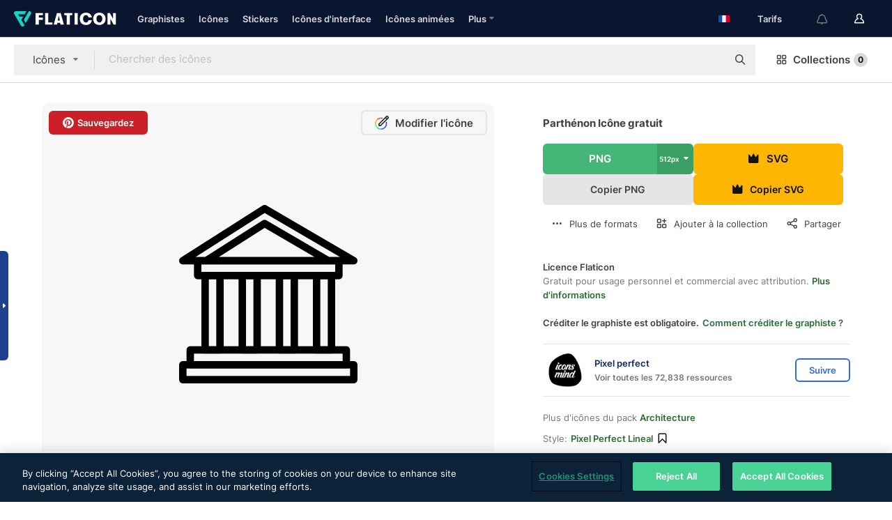

--- FILE ---
content_type: text/html; charset=UTF-8
request_url: https://www.flaticon.com/fr/icone-gratuite/parthenon_637463
body_size: 53806
content:
<!DOCTYPE html>
<html lang="fr">

<head>
    <meta name="viewport" content="width=device-width, initial-scale=1, maximum-scale=1, user-scalable=0">
<meta http-equiv="Content-Type" content="text/html; charset=utf-8" />
<meta name="msapplication-config" content="none" />
<link rel="shortcut icon" href="https://media.flaticon.com/dist/min/img/favicon.ico">
<meta name="google-site-verification" content="jFocZR0Xg3630llv9ftPl5uCj4D5b2I4TfWjLpL-QR4" />
<meta name="naver-site-verification" content="4c0baa4943d32420d0e79f8706e01cda67156093" />
<meta name="p:domain_verify" content="c98d39b8210b59a48713c599c6475bdf" />

<link rel="apple-touch-icon" sizes="58x58" href="https://media.flaticon.com/dist/min/img/apple-icon-58x58.png" />
<link rel="apple-touch-icon" sizes="76x76" href="https://media.flaticon.com/dist/min/img/apple-icon-76x76.png" />
<link rel="apple-touch-icon" sizes="87x87" href="https://media.flaticon.com/dist/min/img/apple-icon-87x87.png" />
<link rel="apple-touch-icon" sizes="114x114" href="https://media.flaticon.com/dist/min/img/apple-icon-114x114.png" />
<link rel="apple-touch-icon" sizes="120x120" href="https://media.flaticon.com/dist/min/img/apple-icon-120x120.png" />
<link rel="apple-touch-icon" sizes="152x152" href="https://media.flaticon.com/dist/min/img/apple-icon-152x152.png" />
<link rel="apple-touch-icon" sizes="167x167" href="https://media.flaticon.com/dist/min/img/apple-icon-167x167.png" />
<link rel="apple-touch-icon" sizes="180x180" href="https://media.flaticon.com/dist/min/img/apple-icon-180x180.png" />
<link rel="apple-touch-icon" sizes="1024x1024" href="https://media.flaticon.com/dist/min/img/apple-icon-1024x1024.png" />

<link rel="chrome-webstore-item" href="https://chrome.google.com/webstore/detail/nkhjnpgcnmdpeikbeegmibjcfjpamjnp">

    <meta name="facebook-domain-verification" content="mqqw5yoiv6x0bu0vwfj9kfem9n1aeg" />

<title>Parthénon - Icônes les monuments gratuites</title>

<meta name="description" content="Icône vectorielle gratuite. Téléchargez des milliers d'icônes gratuites de les monuments au format SVG, PSD, PNG, EPS ou sous forme d'ICON FONT">



<meta name="twitter:card" content="summary_large_image">
<meta name='twitter:site' content='@flaticon'>
<meta name='twitter:creator' content='@flaticon'>
<meta name='twitter:title' content="Icônes gratuites Parthénon conçues par Pixel perfect">
<meta name='twitter:description' content="Icône vectorielle gratuite. Téléchargez des milliers d'icônes gratuites de les monuments au format SVG, PSD, PNG, EPS ou sous forme d'ICON FONT #flaticon #icône #parthénon #grèce #ancien">
<meta name='twitter:image' content='https://cdn-icons-png.flaticon.com/256/637/637463.png'>
<meta name='twitter:domain' content='www.flaticon.com'>

<meta property='og:title' content="Icônes gratuites Parthénon conçues par Pixel perfect" data-dynamic='true' />
<meta property='og:site_name' content='Flaticon' data-dynamic='true' />
<meta property='og:url' content='https://www.flaticon.com/fr/icone-gratuite/parthenon_637463' />
<meta property='og:description' content="Icône vectorielle gratuite. Téléchargez des milliers d'icônes gratuites de les monuments au format SVG, PSD, PNG, EPS ou sous forme d'ICON FONT #flaticon #icône #parthénon #grèce #ancien"  data-dynamic='true' />
<meta property='og:type' content='article'  data-dynamic='true' />
<meta property='og:image' content='https://cdn-icons-png.flaticon.com/256/637/637463.png' />
<meta property='og:image:type' content='image/png' data-dynamic='true'>
<meta property='og:image:width' content='256'  data-dynamic='true' />
<meta property='og:image:height' content='256'  data-dynamic='true' />
<meta property='og:image:alt' content='parthénon Icône gratuit' />
<meta property='article:author' content='https://www.facebook.com/flaticon'  data-dynamic='true' />
<meta property='article:publisher' content='https://www.facebook.com/flaticon'  data-dynamic='true' />
<meta property='og:locale' content='en_US' />


    <link rel="canonical" href="https://www.flaticon.com/fr/icone-gratuite/parthenon_637463">

        <link rel="alternate" hreflang="x-default" href="https://www.flaticon.com/free-icon/parthenon_637463">
        <link rel="alternate" hreflang="en" href="https://www.flaticon.com/free-icon/parthenon_637463">
        <link rel="alternate" hreflang="es" href="https://www.flaticon.es/icono-gratis/partenon_637463">
        <link rel="alternate" hreflang="pt" href="https://www.flaticon.com/br/icone-gratis/partenon_637463">
        <link rel="alternate" hreflang="ko" href="https://www.flaticon.com/kr/free-icon/parthenon_637463">
        <link rel="alternate" hreflang="de" href="https://www.flaticon.com/de/kostenloses-icon/parthenon_637463">
        <link rel="alternate" hreflang="fr" href="https://www.flaticon.com/fr/icone-gratuite/parthenon_637463">
        <link rel="alternate" hreflang="ru" href="https://www.flaticon.com/ru/free-icon/parthenon_637463">

<link rel="preload" href="https://media.flaticon.com/dist/min/img/logo/flaticon_negative.svg" as="image">

<link rel="preload" href="https://media.flaticon.com/dist/assets/bobjoll.202cca458fa9de5d74455893e517f85c.woff2" as="font" crossorigin importance="high" type="font/woff2">
<link rel="preload" href="https://fps.cdnpk.net/static/inter-regular.woff2" as="font" crossorigin importance="high" type="font/woff2">
<link rel="preload" href="https://fps.cdnpk.net/static/inter-semibold.woff2" as="font" crossorigin importance="high" type="font/woff2">
<link rel="preload" href="https://fps.cdnpk.net/static/inter-bold.woff2" as="font" crossorigin importance="high" type="font/woff2">
<link rel="preload" href="https://fps.cdnpk.net/static/degular-regular.woff2" as="font" crossorigin importance="high" type="font/woff2">
<link rel="preload" href="https://fps.cdnpk.net/static/degular-semibold.woff2" as="font" crossorigin importance="high" type="font/woff2">
<style>
    @font-face {
        font-family: 'Inter';
        src: url('https://fps.cdnpk.net/static/inter-regular.woff2') format('woff2');
        font-weight: 400;
        font-style: normal;
        font-display: swap;
    }
    
    @font-face {
        font-family: 'Inter';
        src: url('https://fps.cdnpk.net/static/inter-semibold.woff2') format('woff2');
        font-weight: 600;
        font-style: normal;
        font-display: swap;
    }
    
    @font-face {
        font-family: 'Inter';
        src: url('https://fps.cdnpk.net/static/inter-bold.woff2') format('woff2');
        font-weight: 700;
        font-style: normal;
        font-display: swap;
    }
    
    @font-face {
        font-family: 'Degular';
        src: url('https://fps.cdnpk.net/static/degular-regular.woff2') format('woff2');
        font-weight: 400;
        font-style: normal;
        font-display: swap;
    }
    
    @font-face {
        font-family: 'Degular';
        src: url('https://fps.cdnpk.net/static/degular-semibold.woff2') format('woff2');
        font-weight: 600;
        font-style: normal;
        font-display: swap;
    }
</style>



<script type="text/javascript" src="https://media.flaticon.com/dist/js/global.30a1b8241d02ce391fea.js"></script>
<link rel="preload" href="https://media.flaticon.com/dist/js/common.30a1b8241d02ce391fea.js" as="script">
<link rel="preload" href="https://media.flaticon.com/dist/js/ads.30a1b8241d02ce391fea.js" as="script">
<link rel="preload" href="https://media.flaticon.com/dist/js/userSession-auth.30a1b8241d02ce391fea.js" as="script">
<link rel="preload" href="https://media.flaticon.com/dist/js/fi-base.30a1b8241d02ce391fea.js" as="script">
<link rel="preload" href="https://media.flaticon.com/dist/js/script.30a1b8241d02ce391fea.js" as="script">
<link rel="preload" href="https://media.flaticon.com/dist/css/fi-style.30a1b8241d02ce391fea.css" as="style">
<link href="https://media.flaticon.com/dist/css/fi-style.30a1b8241d02ce391fea.css" rel="stylesheet" type="text/css"/>

            <!-- OneTrust Cookies Consent Notice start -->
                <script src="https://cdn-ukwest.onetrust.com/scripttemplates/otSDKStub.js" type="text/javascript" charset="UTF-8" data-ignore-ga='true' data-domain-script="099871c5-1aa9-43b5-9f64-9b987d74fdcc"></script>
        <script type="text/javascript">
            function OptanonWrapper() {}
        </script>
        <!-- OneTrust Cookies Consent Notice end -->
    
<!--[if lt IE 10]>
<script>var ie = true;</script>
<link rel="stylesheet" type="text/css" href="https://media.flaticon.com/css/ie.css">
<![endif]-->


<!-- Google Optimize -->
<link rel="preconnect dns-prefetch" href="https://www.googletagmanager.com">
<!-- Global site tag (gtag.js) - Google Analytics -->
<script>
    window.dataLayer = window.dataLayer || [];

    function gtag() {
        dataLayer.push(arguments);
    }
    gtag('js', new Date());

</script>
<script async src="https://www.googletagmanager.com/gtag/js?id=UA-42742855-1"></script>
<!-- END: Google Optimize -->

<!-- Google Tag Manager -->
<script>
    (function(w, d, s, l, i) {
        w[l] = w[l] || [];
        w[l].push({
            'gtm.start': new Date().getTime(),
            event: 'gtm.js'
        });
        var f = d.getElementsByTagName(s)[0],
            j = d.createElement(s),
            dl = l != 'dataLayer' ? '&l=' + l : '';
        j.async = true;
        j.src =
            'https://www.googletagmanager.com/gtm.js?id=' + i + dl;
        f.parentNode.insertBefore(j, f);
    })(window, document, 'script', 'dataLayer', 'GTM-PRQMDLG');
</script>
<!-- End Google Tag Manager -->

<link rel="preconnect dns-prefetch" href="https://www.google-analytics.com">
<script>
    (function(i, s, o, g, r, a, m) {
        i['GoogleAnalyticsObject'] = r;
        i[r] = i[r] || function() {
            (i[r].q = i[r].q || []).push(arguments)
        }, i[r].l = 1 * new Date();
        a = s.createElement(o),
            m = s.getElementsByTagName(o)[0];
        a.async = 1;
        a.src = g;
        m.parentNode.insertBefore(a, m)
    })(window, document, 'script', 'https://www.google-analytics.com/analytics.js', 'ga');
    ga('create', 'UA-42742855-1', 'auto', {
        'allowLinker': true
    });
    ga('require', 'linker');
    ga('linker:autoLink', ['flaticon.com', 'flaticon.es', 'freepikcompany.com']);
    ga('send', 'pageview');
</script>

<script>
    var STATIC_URL = 'https://image.flaticon.com/';
    var ACCOUNTS_BASE_URL = 'https://www.flaticon.com/fr/profile/';
    var ACCOUNTS_URL = 'https://www.flaticon.com/fr/profile/';
    var ACCOUNTS_API_KEY = 'aHR0cHM6Ly93d3cuZmxhdGljb24uY29tL2Zy';
    var FACEBOOK_APP_ID = '579360525479711';
    var FACEBOOK_APP_VERSION = 'v3.2';
    var GOOGLE_CLIENT_ID = '544984668822-l66ipmg9o5lpalcntjckr651vbo72tcv.apps.googleusercontent.com';
    var GOOGLE_API_KEY = 'AIzaSyCkyUw3UxCwg618Bknm9vdoWnYWji4lQSM';
    var LANGUAGE = 'french';
    var language = 'french';
    var LANGUAGE_SHORT = 'fr';
    var URL_LOG = 'https://www.flaticon.com/fr/Errors/js_error';
    var RE_CAPTCHA_KEY = '6LdrxggTAAAAAEsVEMxap24sSkGS1nI3SsOigFyF';
    var RE_CAPTCHA_SECRET = '6LdrxggTAAAAANBFArNBHFs8wDnZL5q51hkRPpls';
    var RE_CAPTCHA_KEY_INVISIBLE_V2 = '6LdZqaMZAAAAAMi-EaIh8xjypOnZsUDt0a9B468g';
    var PROF_RE_CAPTCHA_KEY_INVISIBLE = '6LfEmSMUAAAAAEDmOgt1G7o7c53duZH2xL_TXckC';
    var APP_URL = 'https://www.flaticon.com/fr/';
    var BASE_URL = 'https://www.flaticon.com/';
    var URL_STATIC_IMG = 'https://media.flaticon.com/dist/min/img/';
    var ACTIVE_AX_DETAIL = 0;
    var LANDING = false;
    var url_pre_ax_detail;
    var URL_CRM_LOG = 'https://www.flaticon.com/fr/ajax/crm-log';
    var FLATICON_URL_STATIC = 'https://media.flaticon.com/';
    var MONTHLY_SUBSCRIPTION_PRICE = '9,99€';
    var USA_MONTHLY_SUBSCRIPTION_PRICE = '11,99$';
    var ANNUAL_SUBSCRIPTION_PRICE = '89,99€';
    var USA_ANNUAL_SUBSCRIPTION_PRICE = '99,00$';
    var ANNUAL_SUBSCRIPTION_PRICE_PER_MONTH = '7,50€';
    var USA_ANNUAL_SUBSCRIPTION_PRICE_PER_MONTH = '8,25$';
    var URL_CAMPAIGN = '';
    var LICENSES = JSON.parse('{"name":{"1":"CC 3.0 BY","2":"Flaticon Basic License","3":"Editorial License"},"url":{"1":"http:\/\/creativecommons.org\/licenses\/by\/3.0\/","2":"https:\/\/media.flaticon.com\/license\/license.pdf","3":"https:\/\/media.flaticon.com\/license\/license_editorial.pdf"}}');
    var FLATICON_SEO_APP_URL = JSON.parse('{"english":"https:\/\/www.flaticon.com\/","spanish":"https:\/\/www.flaticon.es\/","portuguese":"https:\/\/www.flaticon.com\/br\/","german":"https:\/\/www.flaticon.com\/de\/","korean":"https:\/\/www.flaticon.com\/kr\/","french":"https:\/\/www.flaticon.com\/fr\/","russian":"https:\/\/www.flaticon.com\/ru\/"}');
    var SUPPORT_URL = 'https://support.flaticon.com/s/';
    var SUPPORT_LANG = 'language=en_US';
    var GR_LANGUAGE = 'fr';
    var FLATICON_URL_IMAGE = 'https://image.flaticon.com/';
    var COUPON_PRICING = 'FI10CART25'
    var MERCHANDISING_LICENSE_CHECK_URL = 'https://www.flaticon.com/fr/merchandising-license/check';
    var GOOGLE_ONE_TAP_LOGIN_URL = 'https://id.freepik.com/api/v2/login/google-one-tap?client_id=flaticon';
    var URL_GENERIC_IMAGE_SHARE = 'https://media.flaticon.com/share/flaticon-generic.jpg'
    var UICONS_LAST_VERSION = '3.0.0';
        var IS_API_ORIGIN = false;
    
    
    
    var SPONSOR_CURRENT_PAGE = 1;

            var ESSENTIALS_STATUS = '';
        var ESSENTIALS_DATE = '';
    
            var UPDATE_BILLING_INFO = false;
    
            var VISIT_PLANS_PRICING = 0;
        
    var GOOGLE_IDP_URL_LOGIN = 'https://id.freepik.com/v2/log-in?client_id=flaticon&lang=fr';
    var GOOGLE_IDP_URL_REGISTER = 'https://id.freepik.com/v2/sign-up?client_id=flaticon&lang=fr';

    // Optimize Tests 
    var optimizeTests = [];

        var FEATURE_COLOR_PALETTE = false;
    
        var FEATURE_SHUTTERSTOCK_COUPON = false;
    
        var FEATURE_NOTIFICATIONS_HEADER = true;
        
        var FEATURE_FILTER_GROUP_BY = false;
    
        var FEATURE_ENABLE_GOOGLE_ADS_DETAIL = true;
    
    var FEATURE_CMP = true;
    var CSRF_TOKEN_NAME = 'csrf_token';
    var CSRF_TOKEN = 'a88970635ac27ce9677f3fcd915f56e6';
  
    
    
    
    
    var PACK_LICENSE_URL = 'https://www.flaticon.com/fr/license/pack/';
    var IS_UICONS_VIEW = false;
    var FLATICON_URL = 'https://www.flaticon.com/fr/';

    var AMOUNT_IN_RELATED_BY_TAG_AND_STYLE = 24;
    
    function gtag() {
        dataLayer.push(arguments)
    }

    var USER_REGISTERED = false;
        var CRAFT_PRICE = 34.00;
        var FLATICON_UPLOAD_ICONS_URL = 'https://www.flaticon.com/';

    var USER_COUNTRY_CODE = 'US';

            USER_COUNTRY_CODE = 'US';
    
        var HAS_USER_BILLING_IN_INDIA = false;
    
            var PRODUCT_PRICING_YEARLY_PER_MONTH = '8.25 USD';
        var PRODUCT_PRICING_YEARLY = '99 USD';
        var PRODUCT_PRICING_MONTHLY = '12.99 USD';
        var FLATICON_DOWNLOAD_URL = 'https://www.flaticon.com/fr/';
    var CDN_URL_PREFIX = 'https://cdn-uicons.flaticon.com/';

            var RESOURCE_TYPE = 'standard';
    
        var IS_USER_PREMIUM = false;
    
    
    
    // Sending ClientId to Shutterstock iframes
    var clientId = undefined;
    var iframeQueue = [];

    function sendClientId() {
        while (iframeQueue.length > 0) {
            var iframe = iframeQueue.pop();
            // Extract domain from iframe src
            var parser = document.createElement('a');
            parser.href = iframe.src;
            var target = parser.protocol + '//' + parser.hostname;
            iframe.contentWindow.postMessage(clientId, target);
        }
    }

    function askForClientId(element) {
        iframeQueue.push(element);
        if (clientId) {
            sendClientId();
        }
    }

    ga(function(tracker) {
        clientId = tracker.get('clientId');
        sendClientId();
    });

    if (window.performance && document.addEventListener && window.addEventListener) {
        document.addEventListener('DOMContentLoaded', function() {
            ga('send', 'timing', 'performance', 'DOMContentLoaded', Math.round(performance.now()) /* TODO: 'Highwinds CDN' | 'Edgecast CDN' | 'OVH' */ );
        });
    }
</script>

<link rel="preconnect dns-prefetch" href="https://www.googletagservices.com">

<script type="text/javascript" src="https://try.abtasty.com/7589c1945ce38ce68d47d42a1cf45c3b.js"></script>

            <link rel="preload" as="script" href="https://ssm.codes/smart-tag/flaticoncomv2.js">
        <script async src="https://ssm.codes/smart-tag/flaticoncomv2.js"></script>
    

<!-- Google One Tap -->
    <script>
        function dispatchGoogleOneTapMomentEvent(notification) {
            window.dispatchEvent(new CustomEvent('googleOneTapDisplayed', { detail: notification.isDisplayed() }));
        }
    </script>
    <script src="https://accounts.google.com/gsi/client" async defer></script>
    <div id="g_id_onload"
         data-client_id="705648808057-3chuddbr6oahbebib1uh693k02sgfl30.apps.googleusercontent.com"
         data-login_uri="https://id.freepik.com/api/v2/login/google-one-tap?client_id=flaticon"
         data-skip_prompt_cookie="gr_session2"
         data-prompt_parent_id="g_id_onload"
         data-moment_callback="dispatchGoogleOneTapMomentEvent"
        data-callback="oneTapCallback"    ></div>


    <script type="application/ld+json">
        {"@context":"http://schema.org","@type":"ImageObject","name":"parthénon Icon - 637463","contentUrl":"https://cdn-icons-png.flaticon.com/512/637/637463.png","thumbnailUrl":"https://cdn-icons-png.flaticon.com/512/637/637463.png","datePublished":"2017-11-27","authorName":"Pixel perfect"}    </script>

    <script type="application/ld+json">
        {
            "@context": "http://schema.org",
            "@type": "Organization",
            "name": "Flaticon",
            "url": "https://www.flaticon.com/fr/",
            "logo": "https://media.flaticon.com/dist/min/img/flaticon-logo.svg",
            "sameAs": [
                                    
                     "https://www.facebook.com/flaticon",
                                                        
                     "https://twitter.com/flaticon",
                                                         "https://www.pinterest.es/flaticon/"
                    
                                                ]
        }
    </script>

    <!-- Start web schema -->
    <script type="application/ld+json">
        {
            "@context": "http://schema.org",
            "@type": "WebSite",
            "name": "Flaticon",
            "url": "https://www.flaticon.com/fr/",
            "potentialAction": {
                "@type": "SearchAction",
                "target": "https://www.flaticon.com/fr/chercher?word={search_term_string}",
                "query-input": "required name=search_term_string"
            }
        }
    </script>
    <!-- End web schema -->

<div class="myTestAd" style="position: absolute; pointer-events: none;"></div>

    <!-- Preconnect semseo -->
    <link rel="preconnect" href="https://shb.richaudience.com">
    <link rel="preconnect" href="https://ib.adnxs.com">
    <link rel="preconnect" href="https://c.amazon-adsystem.com">
    <link rel="preconnect" href="https://securepubads.g.doubleclick.net">
    <link rel="preconnect" href="https://googleads.g.doubleclick.com">
    <link rel="preconnect" href="https://pagead2.googlesyndication.com">
    <link rel="preconnect" href="https://bidder.criteo.com">
    <link rel="preconnect" href="https://prebid.mgid.com">
    <link rel="preconnect" href="https://dmx.districtm.io">
    <link rel="preconnect" href="https://ice.360yield.com">
    <link rel="preconnect" href="https://adx.adform.net">
    <link rel="preconnect" href="https://rtb.adpone.com">
    <!-- Preconnect semseo end -->

<!-- Hotjar events -->
<script>
    window.hj=window.hj||function(){(hj.q=hj.q||[]).push(arguments)};
</script>
<!-- Hotjar events end -->

                              <script>!function(e){var n="https://s.go-mpulse.net/boomerang/";if("False"=="True")e.BOOMR_config=e.BOOMR_config||{},e.BOOMR_config.PageParams=e.BOOMR_config.PageParams||{},e.BOOMR_config.PageParams.pci=!0,n="https://s2.go-mpulse.net/boomerang/";if(window.BOOMR_API_key="R5JS7-M8GWC-DW7YC-BENQZ-YEA7H",function(){function e(){if(!o){var e=document.createElement("script");e.id="boomr-scr-as",e.src=window.BOOMR.url,e.async=!0,i.parentNode.appendChild(e),o=!0}}function t(e){o=!0;var n,t,a,r,d=document,O=window;if(window.BOOMR.snippetMethod=e?"if":"i",t=function(e,n){var t=d.createElement("script");t.id=n||"boomr-if-as",t.src=window.BOOMR.url,BOOMR_lstart=(new Date).getTime(),e=e||d.body,e.appendChild(t)},!window.addEventListener&&window.attachEvent&&navigator.userAgent.match(/MSIE [67]\./))return window.BOOMR.snippetMethod="s",void t(i.parentNode,"boomr-async");a=document.createElement("IFRAME"),a.src="about:blank",a.title="",a.role="presentation",a.loading="eager",r=(a.frameElement||a).style,r.width=0,r.height=0,r.border=0,r.display="none",i.parentNode.appendChild(a);try{O=a.contentWindow,d=O.document.open()}catch(_){n=document.domain,a.src="javascript:var d=document.open();d.domain='"+n+"';void(0);",O=a.contentWindow,d=O.document.open()}if(n)d._boomrl=function(){this.domain=n,t()},d.write("<bo"+"dy onload='document._boomrl();'>");else if(O._boomrl=function(){t()},O.addEventListener)O.addEventListener("load",O._boomrl,!1);else if(O.attachEvent)O.attachEvent("onload",O._boomrl);d.close()}function a(e){window.BOOMR_onload=e&&e.timeStamp||(new Date).getTime()}if(!window.BOOMR||!window.BOOMR.version&&!window.BOOMR.snippetExecuted){window.BOOMR=window.BOOMR||{},window.BOOMR.snippetStart=(new Date).getTime(),window.BOOMR.snippetExecuted=!0,window.BOOMR.snippetVersion=12,window.BOOMR.url=n+"R5JS7-M8GWC-DW7YC-BENQZ-YEA7H";var i=document.currentScript||document.getElementsByTagName("script")[0],o=!1,r=document.createElement("link");if(r.relList&&"function"==typeof r.relList.supports&&r.relList.supports("preload")&&"as"in r)window.BOOMR.snippetMethod="p",r.href=window.BOOMR.url,r.rel="preload",r.as="script",r.addEventListener("load",e),r.addEventListener("error",function(){t(!0)}),setTimeout(function(){if(!o)t(!0)},3e3),BOOMR_lstart=(new Date).getTime(),i.parentNode.appendChild(r);else t(!1);if(window.addEventListener)window.addEventListener("load",a,!1);else if(window.attachEvent)window.attachEvent("onload",a)}}(),"".length>0)if(e&&"performance"in e&&e.performance&&"function"==typeof e.performance.setResourceTimingBufferSize)e.performance.setResourceTimingBufferSize();!function(){if(BOOMR=e.BOOMR||{},BOOMR.plugins=BOOMR.plugins||{},!BOOMR.plugins.AK){var n=""=="true"?1:0,t="",a="aofmapix3t3lm2l2yn7q-f-73b57551a-clientnsv4-s.akamaihd.net",i="false"=="true"?2:1,o={"ak.v":"39","ak.cp":"1587957","ak.ai":parseInt("1019318",10),"ak.ol":"0","ak.cr":8,"ak.ipv":4,"ak.proto":"h2","ak.rid":"30a0a30c","ak.r":41995,"ak.a2":n,"ak.m":"b","ak.n":"ff","ak.bpcip":"3.138.192.0","ak.cport":41820,"ak.gh":"23.66.232.182","ak.quicv":"","ak.tlsv":"tls1.3","ak.0rtt":"","ak.0rtt.ed":"","ak.csrc":"-","ak.acc":"","ak.t":"1769653119","ak.ak":"hOBiQwZUYzCg5VSAfCLimQ==cdgfivIMAU4GYBv7kZ+K8yRy/8wOiV1IWbvWJb7FD3W5Vjy5Ot8hgxCKz3tfDs2uvicQI1cWCKrOke2m8cNWhaoatMNtwDpp0uUodLe9YA2v51++mYjqU9U7GxJTcSnnpL/W8uUph7Q9Nv7w6uSBFsg4FxwuvU0TtbKwm9FjkjBqn9/sTaT0bgJR0PxU8jyA0kioL9sI7bIs8Bo/u9eHpWLtyMKZlJSuVjugn4gXcNr8SUq3+mTMfaEGP4PJ818TutWpKNKC60184trT6nvLtQMlgCvEjRa/OyRPaVk8FlZkzaeEXO9RnyeQ3qUsKqSEhfMPXs79+OoGdmNoSiwfpVBKYdxyvCjBZfRRZYeyRPNEmsaRk/bQCCQCxVQC6ueA5P1XtQmg9W0HZJTrwiFgm+AwpjNhB2T4+Pgbt2ZAiAw=","ak.pv":"32","ak.dpoabenc":"","ak.tf":i};if(""!==t)o["ak.ruds"]=t;var r={i:!1,av:function(n){var t="http.initiator";if(n&&(!n[t]||"spa_hard"===n[t]))o["ak.feo"]=void 0!==e.aFeoApplied?1:0,BOOMR.addVar(o)},rv:function(){var e=["ak.bpcip","ak.cport","ak.cr","ak.csrc","ak.gh","ak.ipv","ak.m","ak.n","ak.ol","ak.proto","ak.quicv","ak.tlsv","ak.0rtt","ak.0rtt.ed","ak.r","ak.acc","ak.t","ak.tf"];BOOMR.removeVar(e)}};BOOMR.plugins.AK={akVars:o,akDNSPreFetchDomain:a,init:function(){if(!r.i){var e=BOOMR.subscribe;e("before_beacon",r.av,null,null),e("onbeacon",r.rv,null,null),r.i=!0}return this},is_complete:function(){return!0}}}}()}(window);</script></head>

<body class=" view--detail hero--white"
      data-section="icon-detail">

        <section id="viewport" class="viewport ">
        
<script type="text/javascript">
  var messages = {
    common: {
      allIcons: 'Toutes les icônes',
      allStickers: 'Tous les stickers',
      allAnimatedIcons: 'Toutes les icônes animées',
      allInterfaceIcons: 'Toute les icônes d’interface',
      icons: 'icônes',
      interface_icons: 'Icônes d\'interface',
      stickers: 'stickers',
      animated_icons: 'icônes animées',
      packs: 'packs',
      icon_packs: 'Packs d’icônes',
      icon_styles: 'Styles d’icônes',
      sticker_packs: 'Packs de stickers',
      sticker_styles: 'Styles de stickers',
      interface_icons_packs: 'Packs d\'icônes d\'interface',
      url_icons: 'https://www.flaticon.com/fr/icones',
      url_search_icon_packs: '/packs',
      url_stickers: 'https://www.flaticon.com/fr/stickers',
      url_animated_icons: 'https://www.flaticon.com/fr/icones-animees',
      url_sticker_detail: 'sticker-gratuite',
      url_sticker_latest: 'dernieres-stickers',
      url_sticker_premium: 'sticker-premium',
      url_uicons: 'https://www.flaticon.com/fr/uicons/interface-icons',
      pack: 'pack',
      style: 'style',
      category: 'catégorie',
      free_icon: '/icone-gratuite/',
      icons_format: 'Téléchargez toutes les icônes au format SVG, PSD, PNG, EPS ou sous forme de web fonts',
      collections: 'collections/',
      view_icon: 'Voir icône',
      search_related_icons: 'Chercher des icônes connexes',
      browse_pack: 'Parcourir le pack',
      author_packs: 'Pack du graphiste',
      free: 'gratuit',
      cc_exp_title: 'Attention !',
      cc_exp_desc: 'Votre carte bancaire est sur le point d\'expirer, veuillez <a href=\"https://www.flaticon.com/fr/profile/my_subscriptions\">mettre à jour votre carte ici</a> et continuez avec l\'abonnement Premium',
      download: 'Télécharger',
      downloadAsset: 'Télécharger ressource',
      more_info: 'Plus d\'informations',
      downloads: 'téléchargements',
      view_all: 'Tout voir',
      view_detail: 'Voir détails',
      more: 'Plus',
      edit: 'Modifier',
      download_svg: 'Télécharger SVG',
      download_png: 'Télécharger PNG',
      read_more: 'Lire plus',
      more_icons_author: 'Plus d\'icônes de ce graphiste',
      more_formats: 'Plus de formats',
      search_author_resources: 'Rechercher des icônes de style identique',
      search_icons_style: 'Chercher des icônes avec ce style',
      url_search: '/chercher',
      url_free_icons: 'icones-gratuites/',
      cancel: 'Annuler',
      send: 'Envoyer',
      show_more: 'Voir plus',
      premium_download: 'Téléchargement Premium',
      download_pack: 'Télécharger le pack',
      login: 'Se connecter',
      register: 'S\'inscrire',
      register_download: 'S\'inscrire et télécharger',
      see_more: 'Voir plus',
      url_downloads_limit: 'limite-de-telechargements',
      copy: 'copier',
      copyPNG: "Copier le fichier PNG dans le presse-papiers",
      copyPNGbutton: "Copier PNG",
      copySVG: "Copier SVG dans le presse-papiers",
      copySVGbutton: "Copier SVG",
      copy_png_svg: "Copier le PNG/SVG dans le presse-papiers",
      faqs: 'D\'autres questions ? Lisez les <a href=\"https://support.flaticon.com/s/article/What-are-Flaticon-Premium-licenses?language=en_US\" target=\"_blank\" class=\"medium\"> FAQ</a>',
      whats_news_url: '/nouveautes',
      size: 'size',
      svg_type: 'SVG type',
      regular_svg: 'Regular SVG',
      regular_svg_text: 'The one you have been always using in Flaticon (With expanded objects).',
      editable_svg: 'Editable SVG',
      editable_svg_text: 'This format make it easier to adjust the thickness of the strokes and change the objects shapes.',
      other_formats: 'other formats',
      animatedIcon : 'icône animée gratuite',
      svg_files: "Fichiers SVG",
      editable_strokes: "Traits modifiables",
      editable_strokes_text: "Fichier SVG non étendu avec des traits et des formes personnalisables.",
      simplified : "Simplifié",
      simplified_text: "Fichier SVG aplati avec options de modification limitées.",
      new: "new",
      pageTitle: "Page",
    },
    animatedIconDetail: {
      exploreRelated: "Explorez des icônes animées %s associées",
      see: "Découvrez notre icône animée %s en action",
      look: "Faites comme les pros avec cette icône animée %s et voyez comme elle sera belle sur votre site Web, votre mobile ou toute autre interface.",
      looksGreat: "Convient parfaitement à une interface",
      onNotification: "Icône animée %s sur une notification",
      mobileInterface: "L'icône animée %s s'intègre magnifiquement à votre prochain projet d'interface mobile.",
      mobile: "Icône animée %s sur un mobile",
      worldwide: "Mondial",
      briefcase: "Attaché-case",
      menu: "Icône animée %s sur un menu",
      sizes: "Utilisez l'icône animée %s dans des tailles différentes",
      stunning: "De stupéfiantes icônes qui impressionneront tout le monde",
      highQuality: "Téléchargez gratuitement des icônes animées de qualité et donne à vos projets la touche spectaculaire que vous recherchez.",
      explore: "Découvrez des icônes animées",
      animatedIconsMostDownloadedUrl: "https://www.flaticon.com/fr/icones-animees-plus-telecharge",
    },
    og: {
      'webtitle': '{0} - Icônes {1} gratuites',
      'title': '{0} créé par {1}',
      'desc': 'Téléchargez dès maintenant cette icône vectorielle aux formats SVG, PSD, PNG, EPS ou en web fonts. Flaticon, la plus grande base de données d\'icônes gratuites.',
      'animatedIconTitle': '{0} Animated Icon | Free {1} Animated Icon',
    },
    limit: {
      registered: 'Vous avez atteint la limite d\'icônes <a href="https://www.flaticon.com/fr/pricing" onclick="ga(\'send\', \'event\', \'Collection\', \'Go to premium\', \'Alert icons limit\'); " title="Obtenez des collections illimitées !">Passez Premium</a> et obtenez des collections illimitées',
      guest: 'Vous avez atteint votre limite d\'icônes. <a href="https://id.freepik.com/v2/sign-up?client_id=flaticon&lang=fr" title="Inscrivez-vous et obtenez jusqu\'à 256 icônes">Inscrivez-vous</a> et obtenez jusqu\'à 256 icônes',
      collection: 'Vous avez atteint la limite d\'icônes par collection (256 icônes)',
      max_size: "Taille maximale du fichier dépassée",
      backup_max_size: "Il n'y a pas assez d'espace dans cette collection pour y ajouter vos fichiers de sauvegarde",
      downloaded_icons_perc: "Vous avez atteint %s% de votre limite de téléchargement",
      personal_limit: "Si vous incluez ces {0} icônes personnelles dans cette collection, vous atteindrez la limite maximale d'icônes personnelles par collection ({1} icônes))"
    },
    limit_anonymous: {
      title: 'Vous avez bientôt atteint la limite de téléchargements !',
      paragraph1: 'Il est temps de s\'inscrire',
      paragraph2: 'Créez un compte gratuitement et continuez à télécharger',
      button: 'Inscrivez-vous gratuitement'
    },
    external_icon: {
      title: 'Icône ajoutée',
      message: 'Cette icône ne fait pas partie de la sélection Flaticon. Veuillez mentionnez le graphiste afin de pouvoir l\'utiliser'
    },
    report: {
      message: 'Cette icône ne fait pas partie de la sélection Flaticon. Veuillez créditer le graphiste pour pouvoir l\'utiliser.',
      report_icon: "Signaler cette icône",
      indicate_problem: "Veuillez indiquer quel problème a été détecté. Merci !",
      download: 'Le téléchargement ne fonctionne pas',
      owner: 'Je suis le propriétaire de cette icône',
      link: "Je ne trouve pas le lien de téléchargement",
      other: 'Autre',
      describe_problem: 'Décrivez le problème'
    },
    search: {
      search: 'Rechercher',
      minimal_characters: 'Veuillez saisir au moins un caractère pour effectuer une recherche',
      max_page_number: "Please type a correct page number to search",
      placeholder_icons: 'Chercher des icônes',
      placeholder_packs: 'Chercher des packs',
      placeholder_stickers: 'Chercher des stickers',
      placeholder_animated_icons: "Recherche d'icônes animées",
      placeholder_interface_icons: 'Rechercher des icônes d’interface',
      placeholder_icon_packs: 'Chercher des packs d’icônes',
      placeholder_icon_styles: 'Chercher des styles d’icônes',
      placeholder_sticker_packs: "Chercher des packs de stickers",
      placeholder_sticker_styles: "Chercher des styles de stickers",
      placeholder_interface_icons_packs: 'Recherche de packs d\'icônes d\'interface',
    },
    filters: {
      order_by: 'Trier par',
      style: 'Style',
      stroke: 'Trait',
      detail: 'Niveau de détail',
      date: 'Nouveautés',
      popularity: 'Popularité',
      downloads: 'Les plus téléchargées',
      all: 'Tous',
      detailed: 'En détail',
      simple: 'Simples',
      mixed: 'En mélange',
      rounded: 'Arrondi',
      handmade: 'Faites à la main',
      filled: 'Rempli',
      linear: 'Linéaire',
      angular: 'Angulaires',
      '3d': '3D',
      color: 'Couleur',
      monocolor: 'Monochrome',
      multicolor: 'Multicolore',
      appliedFilters: 'Applied filters',
      clearAll: 'Clear all'
    },
    errors: {
      connectivity: 'Nous ne pouvons pas établir de connexion avec les serveurs de Flaticon, veuillez vérifier les paramètres de votre réseau.',
      inactive_user: 'In order to download you must activate your account.'
    },
    collection: {
      add_icon: 'Ajouter à la collection',
      delete_icon: 'Supprimer de la collection',
      default_name: 'Ma collection d\'icônes',
      aware: 'Attention',
      iconfont_colors: 'Pour des raisons techniques, les icônes multicolores ne seront pas inclues dans les icon fonts',
      add_premium: 'Cette icône est uniquement disponible pour les utilisateurs Premium. Vous pouvez obtenir plus d\'informations <a target="_blank" href="https://www.flaticon.com/fr/pricing" class="track" data-track-arguments="all, event, collection, go-to-premium, alert-icon-premium" title="Devenir Premium !">ici</a>',
      locked: 'Votre collection est verrouillée, vous pouvez <a target="_blank" href="https://www.flaticon.com/fr/pricing" class="track" data-track-arguments="all, event, collection, go-to-premium, alert-locked" title="Devenir Premium !">passer à l\'abonnement Premium</a> et obtenir une collection illimitée',
      iconfont_tooltip: 'Téléchargez les icon fonts et utilisez les icônes sur votre site Web, entièrement personnalisables avec CSS.',
      iconfont_disabled: "Votre collection ne comporte que des icônes multicolores. Ces icônes ne peuvent pas être utilisées avec les icon fonts",
      duplicated_disabled: "Votre compte ne permet pas la création de collections supplémentaires",
      share_disabled: "Inscrivez-vous pour pouvoir partager !",
      upload_disabled: "Passez Premium pour télécharger des icônes !",
      upload_icons: "Téléchargez des icônes SVG !",
      duplicate: "Dupliquer",
      download_personal: "Your Collection has personal icons. These icons will not be downloaded in Icon Font format",
      svg_incorrect: "Format SVG défectueux",
      only_svg: "Seules les icônes svg sont autorisées",
      fetch_premium: 'Les icônes Premium ne peuvent pas être ajoutées à la nouvelle collection <a target="_blank" href="https://www.flaticon.com/fr/pricing" onclick="ga(\'send\', \'event\', \'Collection\', \'Go to premium\', \'Fetch collection premium error\'); " title="Devenir Premium !">Devenir un utilisateur Premium dès maintenant !</a>',
      fetch_personal: "Les icônes personnelles ne peuvent pas être inclues dans votre nouvelle collection",
      friendly_reminder: "Rappel :",
      no_custom_icons_in_backup: "Votre fichier de sauvegarde ne comprendra aucune icône modifiée",
      restore_personal: "Les icônes personnelles ne peuvent pas être restaurées dans votre nouvelle collection",
      upload_enabled: "Téléchargez vos icônes svg",
      upload_disabled: "Désactivation du téléchargement en mode sélection",
      color_disabled: "Cette collection ne comporte pas d'icônes ou toutes les icônes sont multicolores",
      success_restore: "Vous avez restauré avec succès {0} des {1} icônes",
      icons_skiped: "{0} des {1} icônes n'ont pas été importées dans votre collection parce que vous les aviez déjà",
      locked_title: "Vous avez des collections verrouillées",
      locked_text: "Déverrouillez vos collections, ne limitez pas votre travail ",
      locked_button: "Passer à la version supérieure",
      locked_url: "https://www.flaticon.com/fr/pricing",
      empty_collection_limit: "Vous ne pouvez pas créer d’autres collections avec une collection vide. Commencez par ajouter des ressources."
    },
    fonts: {
      error_svg: 'Le fichier SVG n\'est pas un fichier font'
    },
    url: {
      most_download: '/le-plus-telecharge',
      latest_icons: '/dernieres-icones',
      search: '/chercher',
      packs_search: 'packs/chercher',
      style_search: 'style/search',
      packs: 'packs',
      authors: 'auteurs',
      guest_limit: 'invité',
      premium_limit: 'Premium',
      free_icons: 'icones-gratuites',
      pricing: 'pricing',
      craft: 'https://www.flaticon.com/fr/merchandising-license',
      craft_purchases: 'https://www.flaticon.com/fr/merchandising-license/purchases'
    },
    attribution: {
      type_icon: 'icônes',
      type_sticker: 'stickers',
      type_animated_icon: 'icônes animées',
      uicons_made_by: 'UIcons par',
      icons_made_by: 'Icônes conçues par',
      stickers_made_by: 'Stickers créés par',
      animatedIcon_made_by: 'Icônes animées conçues par',
      icons_created_by: 'icônes créées par',
      stickers_created_by: 'stickers créés par',
      animatedIcon_created_by: 'icônes animées créées par',
      is_licensed_by: 'est habilité par',
      description: "Choisissez votre réseau social préféré et partagez nos icônes avec vos contacts ou vos amis. Si vous ne disposez pas de ces réseaux sociaux, copiez le lien et collez-le dans le réseau social que vous utilisez. Pour en savoir plus, consultez le %sguide dédié à la mention des sources%s ou %stéléchargez la licence.%s",
      title: "N’oubliez pas d'attribuer au graphiste %s ",
      unicorn_text: "Chaque fois que vous attribuez, un cheval obtient sa corne et devient une licorne",
      designer_text: "Chaque fois que vous attribuez au graphiste, vous rendez le graphiste heureux",
      rex_text: "Chaque fois que vous attribuez au graphiste, T-rex peut prendre son café",
      karma_text: "À chaque nouvelle attribution, vous recevez 10 points supplémentaires dans votre karma",
      download_problems: "Des problèmes de téléchargement ?",
      dont_want_credit: "Vous ne voulez pas créditer le graphiste ?",
      go_premium: 'Vous pouvez passer à <a href="https://www.flaticon.com/fr/pricing" class="track" data-track-arguments="ga, event, premium, icon-attribute-modal"><strong><i class="icon icon--premium inline-block"></i> Premium</strong></a> facilement et utiliser plus de 18 millions icônes sans attribution. <a class="link link--text medium inline track" href="https://www.flaticon.com/fr/pricing" data-track-arguments="ga, event, premium, icon-attribute-modal"><strong>Cliquez ici pour en savoir plus</strong></a>',
      go_premium_detail: 'Vous pouvez passer à <a href="https://www.flaticon.com/fr/pricing" class="track" data-track-arguments="ga, event, premium, icon-attribute-modal"><strong>Premium</strong></a> facilement et utiliser plus de 18.0M icônes et stickers sans attribution.',
      copy_and_attribute: "Copiez et attribuez au graphiste",
      copy: "Copier le lien",
      copied: "Copié !",
      freepik_url: "https://www.freepik.com"
    },
    typeform: {
      multi_question_search: "Que souhaiteriez-vous améliorer concernant le processus de recherche ?",
      tell_us: "Dites-nous !"
    },
    feedback: {
      thanks_message: "Merci pour votre retour !"
    },
    blockers: {
      is_present: "Il semble que vous ayez installé un bloqueur de publicité. Veuillez le désactiver pour profiter au mieux de Flaticon.",
    },
    link: {
      copied: "Lien copié",
      success: "L'URL de partage a été copiée dans le presse-papiers"
    },
    clipboard: {
      copied: "Copié dans le presse-papiers",
      errorFirefox: '<b>La copie est désactivée sur Firefox.</b> Découvrez comment l’activer <b><a href="https://support.flaticon.com/s/article/How-can-I-copy-icons-to-clipboard-FI?language=en_US" target="_blank" class="bold">ici</a></b>.',
      png: {
        success: "Copié dans le presse-papiers avec succès",
        error: "Erreur lors de la copie dans le presse-papiers"
      }
    },
    follows: {
      followIcon: "Suivre l'icône",
      unFollowIcon: "Ne plus suivre l'icône",
      followAuthor: "Suivre",
      unFollowAuthor: "Ne plus suivre",
      followStyle: "Suivre le style",
      unFollowStyle: "Ne plus suivre le style"
    },
    easterEggs: {
      halloween: {
        findMe: "Trouvez-moi !",
        close: "Fermer",
        pressEsc: "Appuyez sur ESC ou",
        modalP1: "Vous êtes venu, vous avez vu,<br> vous l'avez capturé !",
        modalP2: "Vous êtes un véritable chasseur de fantômes, et le monde mérite de le savoir.",
        share: "Partager",
        shareText: "Flaticon est hanté, aidez-nous à le libérer"
      }
    },
    detail: {
      savePinterest: "Sauvegardez",
      search_placeholder: "Chercher plus d'icônes de ce style",
      icon: "icône",
      sticker: "sticker",
      animatedicon: "icôneanimée",
      free: "gratuit",
      premium: "Premium",
      license: "Licence",
      report_this_icon: "Signaler cette icône",
      download_free_icon_in_png: "Télécharger l'icône gratuitement au format PNG",
      download_free_sticker_in_png: "Télécharger un sticker gratuit au format PNG",
      download_vector_icon_in_svg: "Télécharger l'icône vectorielle au format SVG",
      download_vector_sticker_in_svg: "Télécharger le sticker vectoriel au format SVG",
      download_vector_icon_in_eps: "Télécharger l'icône vectorielle au format EPS",
      download_vector_icon_in_psd: "Télécharger l'icône vectorielle au format PSD",
      download_vector_icon_in_base64: "Télécharger l'icône vectorielle au format base64",
      download_vector_icon_in_PDF: "Télécharger l'icône vectorielle au format PDF",
      download_vector_icon_in_JPG: "Télécharger l'icône vectorielle au format JPG",
      download_free_icon_font_in_png: "Download free icon font in PNG format",
      download_free_icon_font_in_svg: "Download free icon font in SVG format",
      download_free_icon_font_for_android: "Download free icon font for Android",
      download_free_icon_font_for_ios: "Download free icon font for iOS",
      available_formats: "Disponible en formats <b>PNG</b>, <b>SVG</b>, <b>EPS</b>, <b>PSD</b> et <b>BASE 64</b>.",
      add_to_collection: "Ajouter à la collection",
      necessary_credit_author: "Créditer le graphiste est obligatoire.",
      how_to_credit: "Comment créditer le graphiste ?",
      how_to_credit_authorship: "Comment indiquer le nom du graphiste ayant créé les icônes ?",
      how_to_credit_authorship_stickers: "Comment indiquer le nom du graphiste ayant créé les stickers ?",
      follow: "Suivre",
      following: "Abonnements",
      unfollow: "Ne plus suivre",
      download_unlimited: "Télécharger un nombre illimité d'icônes",
      download_unlimited_info: '<span>Télécharger</span>des icônes Premium illimités pour <p class="js-currency" data-pricing="annualPerMonth" style="display:inline;">8.25 USD</p>/mois',
      more_icons_pack: 'Plus d\'icônes de',
      more_stickers_pack: 'Plus de stickers de',
      more_icons_style: 'Plus d\'icônes en',
      style: 'Style',
      add_to_bookmarks: "Ajouter aux favoris",
      remove_from_bookmarks: "Supprimer des favoris",
      published: "Publié",
      related_tags: "Étiquettes connexes",
      search_related_icon: "chercher-icônes-connexes",
      what_is_this: "Qu'est-ce que c'est ?",
      share_in_tw: "Partager dans Twitter",
      share_in_fb: "Partager dans Facebook",
      share_in_pt: "Partager dans Pinterest",
      flaticon_license_title: "Licence Flaticon",
      flaticon_license: "Gratuit pour usage personnel et commercial avec attribution.",
      more_info: "Plus d\'informations",
      flaticon_premium_license: "Licence Flaticon Premium",
      flaticon_premium_license_expl: "Passez Premium et vous recevrez la licence commerciale.",
      flaticon_license_allow: "Notre licence vous permet d'utiliser le contenu <a href=\"#\" class=\"link--normal track modal__trigger mg-bottom-lv2\" data-modal=\"modal-license\" data-track-arguments=\"all, event, detail-view, click-flaticon-license\">dans ces cas-là</a>.",
      sidebar_download_pack: "Inscrivez-vous gratuitement et téléchargez le pack entier",
      sidebar_download_pack_button: "S'inscrire et télécharger",
      sidebar_download_pack_button_mobile: "S'inscrire",
      view_all_icons: "Voir toutes les icônes",
      all_styles: "Tous les styles",
      sidebar_banner_premium: "18.0M icônes à utiliser sans attribution, <strong>uniquement pour les utilisateurs premium</strong>",
      sidebar_see_plans: "Afficher les abonnements",
      sidebar_banner_premium_cart: "-20 % sur nos abonnements Premium",
      sidebar_apply_discount: "Appliquer la remise",
      pack: "Pack",
      edit_icon: "Modifier l'icône",
      edit_sticker: "Edit sticker",
      edit_animated_icon: "<span class=\"mg-left-lv1\">Learn how to <b>edit</b></span>",
      download_license: "Télécharger licence",
      share: "Partager",
      free_sticker: "sticker gratuit",
      premium_sticker: "sticker Premium",
      flaticon_editorial_license: "Licence éditoriale Flaticon",
      editorial_license_text: "Cette ressource graphique est exclusivement destinée à un usage éditorial. <a href=\"https://www.freepik.com/legal/terms-of-use\" title = \"Terms of use\" class= \"link--text medium\">Conditions d'utilisation</a>.",
      stickers_banner_text: "Stickers gratuits de qualité pour sites Web et applications",
      free_download: "Téléchargement gratuit",
      banner_craft_title: "Licence Merchandising",
      banner_craft_new: "Nouveauté",
      banner_craft_text: "Personnalisez n’importe quel produit physique ou numérique avec nos icônes",
      banner_craft_buy: "Acheter licence ",
    },
    christmas: {
      condition_1: "Valide jusqu'au 8 décembre",
      description_1: "<b>3 mois</b> d'abonnement Premium mensuel",
      price_1: "pour %s",
      title_1: "Préparez quelque chose de créatif pour Noël avec <b class=\"christmas-banner__premium\">Premium</b>",
      url: "Passer Premium",
      url_upgrade: "Améliorer votre abonnement",
      condition_2: "Valide jusqu'au 15 décembre",
      description_2: "<b>7 jours</b> de",
      price_2: "Premium pour %s",
      title_2: "Votre ami invisible vous a laissé un cadeau 1$sPremium</b> !",
      condition_3: "Valide jusqu'au 22 décembre",
      description_3: "Abonnement Premium <b>annuel</b>",
      title_3: "Gardez l'esprit <b class=\"christmas-banner__premium\">Premium</b> toute l'année",
      condition_4: "Valide jusqu'au 2 janvier 2020",
      description_4: "Abonnement Premium de <b>deux ans</b>",
      title_4: "Joyeux <b class=\"christmas-banner__premium\">Premium</b> et bonne remise !",
      description_5: "Faites-vous plaisir et obtenez Premium à l'année !",
      price_5: "This Christmas <b>upgrade</b> your plan and save <strong class=\"font-lg\">50%</strong>",
      description_6: "Accédez à plus de 5 millions de vecteurs, de photos et de fichiers PSD",
      price_6: "<b>Save</b> <strong class=\"font-lg\">50%</strong> on Freepik Annual Plan"
    },
    cookies: {
      text: "Ce site Web utilise des cookies pour améliorer votre expérience. <a href=\"https://www.freepik.com/legal/cookies\" title = \"Cookie policy\" class= \"link--text link-inverted medium\">Plus d'infos</a>",
    },
    ga: {
      view_details: 'voir-details',
      add_to_collection: 'ajouter-à-la-collection',
      view_details: 'Modifiez',
      download_svg: 'telecharger-svg',
      download_png: 'telecharger-png',
      more_icons_authors: 'plus-dicones-graphistes',
      more_icons_style: 'plus-de-style-dicones',
      brownse_pack: 'parcourir-pack',
      search_related_icon: 'chercher-icônes-connexes',
      copyPNG: 'copier le fichier PNG'
    },
    cancellation: {
      form_title: "Nous sommes désolés que vous ayez décidé de quitter la famille Premium",
      form_subtitle: "Nous aimerions savoir pourquoi vous nous quittez :",
      info_message: "Vous pouvez continuer à profiter de tous les avantages de l'abonnement Premium jusqu'à l'expiration de votre abonnement actuel. Après cela, vous <strong>n'aurez plus accès aux nouvelles ressources Premium</strong> et <strong>devrez attribuer</strong> au graphiste à chaque fois. Cela serait dommage, n'est-ce pas ?",
      option_0: "J'avais besoin d'icônes pour un projet qui est actuellement terminé",
      option_1: 'Flaticon est trop chère pour moi',
      coupon_monthly_claim: 'Améliorez votre abonnement en profitant de 30 % de réduction',
      coupon_annual_claim: 'Obtenez 30 % de réduction sur votre renouvellement pour l\'abonnement annuel Premium',
      coupon_premium_plus_claim: 'Obtenez 30 % de réduction sur votre renouvellement pour l\'abonnement Premium Plus',
      option_2: "Je ne l\'utilise pas si souvent",
      option_3: 'Il y a peu d\'icônes de qualité',
      option_4: "J\'ai eu beaucoup de problèmes techniques avec mon compte Premium",
      option_5: "J\'ai décidé d\'utiliser un autre site Web similaire",
      keep_premium: 'Conserver la version Premium',
      cancel_premium: 'Annuler la version Premium',
      step_select: 'Sélectionner',
      step_confirm: 'Confirmer',
      step_finish: 'Terminer',
      more_info: 'Plus d\'informations',
      generic_title_fp: 'Malheureusement, vous allez perdre toutes les fonctionnalités Premium Freepik lors de l\'expiration de votre abonnement actuel :',
      generic_title_fi: 'Malheureusement, vous allez perdre toutes les fonctionnalités Premium Flaticon lors de l\'expiration de votre abonnement actuel :',
      generic_blq1_title: 'Jusqu’à 2 000 téléchargements quotidiens',
      generic_blq1_desc: 'En tant que membre Premium, vous pourrez télécharger autant de ressources que vous le souhaitez. En savoir plus.',
      generic_blq2_title: 'Pas d\'attribution',
      generic_blq2_desc: 'Utilisez n\'importe quelle ressource, que ce soit à des fins commerciales ou pour un usage personnel, et ce sans avoir à l\'attribuer à son créateur.',
      generic_blq3_title: 'Contenu Premium',
      generic_blq3_desc: 'Accédez à nos icônes exclusives que seuls les membres Premium peuvent télécharger gratuitement.',
      generic_blq4_title: 'Sans publicité',
      generic_blq4_desc_flaticon: 'Naviguez sur Flaticon sans publicités. Pas de publicité, pas d\'interruptions.',
      generic_blq4_desc_freepik: 'Naviguez sur Freepik sans publicité. Pas de publicité, pas d\'interruptions.',
      offer_price_title: 'Peut-être pouvons-nous vous reconquérir ? Donnez-nous une autre chance !',
      offer_price_subtitle: "Voici un petit cadeau qui nous permettra de prendre un nouveau départ",
      offer_price_coupon_text: "Une autre chance !, réactivez votre abonnement et économisez 30 %",
      offer_title: 'Vous avez terminé un projet ? Le prochain est juste au coin de la rue !',
      offer_subtitle: "Préparez-vous à un nouveau départ avec un petit cadeau de notre part",
      offer_coupon_text: "Préparez l'avenir dès aujourd'hui et profitez de 30 % de réduction sur l'abonnement Premium !",
      offer_get_discount: 'Obtenez la réduction',
      quality_title: "Nous avons le cœur brisé vous <b class='bold premium inline'>ne voulez pas renouveler votre abonnement Premium</b>",
      quality_subtitle: "Vous pourrez revenir à tout moment. Nous vous accueillerons à bras ouverts avec notre contenu Premium et notre licence vous permettant d'éviter l'attribution au graphiste.",
      quality_discover: 'Découvrir Flaticon',
      options_title: "Nous avons le cœur brisé vous <span class='premium'>ne voulez pas renouveler votre abonnement Premium</span>",
      options_subtitle: "Vous pourrez revenir à tout moment. Nous vous accueillerons à bras ouverts avec notre contenu Premium et notre licence vous permettant d'éviter l'attribution au graphiste.",
      thank_you: 'Merci',
      response_send_email: 'Notre équipe d\'assistance a reçu votre message et vous contactera très prochainement. Pendant ce temps, jetez un œil à notre sélection de nos meilleures fonctionnalités',
      top_icons: "Icônes favorites",
      stay_title: "Nous sommes heureux que vous ayez décidé de rester !",
      stay_subtitle: "À l'avenir radieux ensemble !",
      stay_action_flaticon: "Explorer Flaticon",
      stay_action_freepik: "Explorer Freepik",
      explore_premium: "Explorer Premium",
      support_title: "Comment pouvons-nous vous aider ?",
      support_subtitle: "Les problèmes techniques sont une source d'ennuis, et nous ne voulons pas qu'ils affectent votre expérience avec Flaticon. Faites-nous part des problèmes que vous rencontrez et nous vous aiderons à les résoudre",
      support_name: 'Nom',
      support_name_placeholder: 'Votre nom',
      support_email: 'E-mail',
      support_comment: 'Commenter',
      support_comment_placeholder: 'Commentez ici',
      support_submit: 'Envoyer',
      support_cancel: 'Annuler la version Premium',
      support_legacy: "Veuillez entrer les détails de votre demande et, si vous avez des questions concernant nos conditions d'utilisation, veuillez inclure des exemples spécifiques de l'utilisation que vous souhaitez donner à nos ressources. Si vous signalez un problème, veillez à inclure autant d'informations que possible. Une fois votre demande soumise, un membre de notre équipe d'assistance vous répondra dans les plus brefs délais.",
      support_legacy_second_part: "<b>Informations générales sur la protection des données:</b> Freepik Company recueille vos données pour pouvoir répondre aux questions, suggestions ou réclamations. +Info <a href='https://www.freepikcompany.com/privacy' class='text-link' target='_blank'>Politique de confidentialité</a>",
      confirmation_title: "Tant que vous êtes heureux, c'est tout ce qui compte !",
      confirmation_subtitle: "Votre abonnement Premium a été résilié. Revenez à tout moment ; nous vous accueillerons avec plaisir."
  
    },
    pricing: {
      upgrade_error: "Une erreur interne est survenue ; veuillez réessayer plus tard.",
      coupon_applied: "Remise appliquée :",
      coupon_use_only: "Ce coupon ne peut être utilisé qu’une fois.",
      coupon_invalid: "Votre coupon n'est pas valide."
    },
    cart: {
      claim_text: "Vous pensez encore à l'abonnement <span><i class='icon icon--crown-filled inline-block'></i>Premium</span> ?",
      dto_text: "Obtenez 10% de REMISE <br><span>aujourd'hui !</span>",
      button: "Appliquer la remise"
    },
    autopromo: {
      go_premium: "Passer Premium",
      search_premium_banner: {
        claim_text: "Créez sans limites",
        description: 'Accédez à plus de 0 icônes <span class="premium premium--text inline-block medium"><i class="icon icon--premium inline-block"></i> Premium</span>',
        description_freePng: 'Obtenez l\'accès à plus de 0 <span class=\"premium premium--text inline-block medium\">icons in formats <i class=\"icon icon--premium inline-block\"></i> SVG, EPS, PSD, & BASE64</span>',
        download_cancel: "Téléchargez ce que vous voulez, annulez quand vous voulez"
      }
    },
    download: {
      downloading: "Téléchargement…"
    },
    slidesgo: {
      banner_text: 'Tirez le meilleur parti de vos icônes préférées dans nos modèles gratuits pour <strong>Google Slides</strong> et <strong>PowerPoint</strong>',
    },
    uicons: {
      uicons_info: 'UIcons est la plus vaste bibliothèque d\'icônes d\'interface. Utilisez + de 50,000 icônes vectorielles au format SVG ou police d\'icônes dans vos projets Web ou d\'application pour iOS ou Android. <a href=\"https://www.flaticon.com/fr/uicons/get-started \" class=\"link--normal\">Plus d\'infos</a>',
      need_help: 'Need help to <a href="https://www.flaticon.com/fr/uicons/get-started" class="link--normal" ">start?</a>',
      full_style: 'Download full style',
      other_styles: "Autres styles",
      size: "size",
      new: "new",
      empty_search: "Sorry we couldn’t find any matches for ",
      try_search: "Essayez de saisir un nouveau mot-clé",
      error_search : "Une erreur interne est survenue ; veuillez réessayer plus tard.",
      use_this_icons: "Utilise ces icônes en tant qu'icon fonts ou par le biais d'un RDC",
      register_start: "S'inscrire et démarrer",
      cdn_text: "Utilisez le pack d'icônes <strong class='capitalize'></strong> en ajoutant le lien vers la section &lt;head&gt; de votre réseau ou via @import dans votre CSS.",
      download_text: "Il comprend le pack d'icônes <strong class='capitalize'></strong> + les fichiers font + CSS + un exemple HTML.",
      download_size_advice: "Zip file with more than %s icons",
      clear_all: "Clear all",
      view_details: "View Details",
      icon_font: "icon font",
      see_all_icons: "Voir toutes les icônes",
      free_icon_font: "free icon font",
      packageManager: "Gestionnaire de paquets",
      packageManagerText: "Installez la dernière version d’UIcons et mettez facilement votre projet à jour avec les dernières icônes et améliorations grâce au gestionnaire de paquets npm.",
      findOutMoreHere: "Découvrez plus d’informations <b><a href=\"https://www.npmjs.com/package/@flaticon/flaticon-uicons\" target=\"_blank\">ici</a></b>.",
      in_action_title: "Regardez notre icon font %s en action",
      in_action_text: "See how our %s icon font will look on your web interfaces or Android and iOS apps projects.",
      in_action_mobile_app: "Visualisez ce à quoi l'icône %s ressemble dans une application mobile",
      in_action_button: "%s icon in a button",
      in_action_briefcase: "Attaché-case",
      in_action_stadistics: "Statistiques",
      in_action_currency: "Monnaie",
      in_action_tablet: "Icône %s",
      in_action_interface: "Convient parfaitement au design de votre prochaine interface.",
      find_best_1: "Trouvez le meilleur icon font %s pour votre projet.",
      find_best_2: "Search among <b>50,000</b> icons fonts including your favorite <b>brands</b> icons!",
      find_best_see_all: "Voir toutes les icônes",
      doubts: "Des doutes ?",
      doubts_1: "Jetez un coup d'œil à notre <a href=\"https://www.flaticon.com/fr/uicons/get-started\" target=\"_blank\">guide de démarrage</a> dans lequel nous expliquons clairement comment utiliser nos icônes pour interfaces, télécharger, utiliser CSS, changer de style, et plus encore !",
      support: "Contactez-nous",
      support_1: "Nous sommes à votre écoute. Vous avez des questions ou des suggestions concernant nos UIcons ? <a href=\"https://www.flaticon.com/fr/profile/support\" target=\"_blank\">Notre équipe d'assistance</a> est là pour vous aider.",
      register_to_download: "Register to download the full icon pack as icon fonts or use them via NPM or CDN.",
      see_all_icons_url: "https://www.flaticon.com/fr/icon-fonts-plus-telecharge",
      regular: "regular",
      bold: "bold",
      solid: "solid",
      straight: "straight",
      rounded: "rounded",
      brands: "brands",
      thin: "thin",
      released: "Released",
      latest_version: "Latest version"
    },
    modal: {
      premium: {
        title: 'Les avantages de l\'abonnement <strong class=\"premium\"><i class=\"icon icon--premium inline-block\"></i> Premium </strong>',
        benefit_1: '+18,026,500 millions <br><strong> d\'icônes Premium </strong>',
        benefit_2: 'Téléchargements <br><strong> illimités </strong>',
        benefit_3: 'Naviguer <br><strong> sans publicités </strong>',
        benefit_4: 'Pas d\'attribution <br><strong> requise </strong>',
      },
      license: {
        title: 'Résumé de la licence',
        subtitle: 'Notre licence vous autorise à utiliser le contenu :',
        use_1: 'Pour les projets <strong>projets personnels</strong> et commerciaux',
        use_2: 'Sur support numérique ou <strong>média imprimé</strong>',
        use_3: 'Pour un <strong>nombre illimité de fois</strong> et indéfiniment',
        use_4: '<strong>Anywhere</strong> in the world',
        use_5: 'To make <strong>modifications</strong> and derived works',
        summary: '*Ce texte est un résumé à titre d\'information uniquement. Il ne constitue pas une obligation contractuelle. Pour plus d\'informations, veuillez lire nos <a href=\"https://www.flaticon.com/fr/legal\" target=\"_blank\" class=\"link--normal medium\">Conditions d\'utilisation</a> avant d\'utiliser le contenu.',

      },
      attribution: {
        title: 'Comment créditer le graphiste ?',
        subtitle: 'La création d\'icônes de qualité demande beaucoup de temps et d\'efforts. Nous vous demandons seulement d\'ajouter un petit lien permettant de attribuer au graphiste. Choisissez le support dans lequel vous allez utiliser la ressource.',
        social: 'Réseaux sociaux',
        web: 'Web',
        printed: 'Éléments imprimés',
        video: 'Vidéo',
        apps: 'Applications / Jeux',
        social_title: 'Plate-formes de réseaux sociaux ',
        social_subtitle: 'Sélectionnez votre réseau social préféré et partagez nos icônes avec vos contacts ou amis. Si vous ne disposez pas de ces réseaux sociaux, copiez le lien et collez-le dans celui que vous utilisez',
        web_title: 'Par exemple : Sites Web, réseaux sociaux, blogs, livres électroniques, newsletters, etc.',
        web_subtitle: 'Copiez et collez ce lien partout où il est visible, près de l’endroit où vous utilisez la ressource. Si ce n’est pas possible, placez-le au pied de votre site Web, de votre blog ou de votre newsletter ou dans la section d’attribution.',
        printed_title: 'Par exemple : livres, vêtements, prospectus, affiches, invitations, publicité, etc.',
        printed_subtitle: '<span>Insérez la ligne d’attribution au graphiste</span> près de l\'endroit où vous utilisez la ressource. Si ce n\'est pas possible, placez-la dans la section d’attribution.',
        printed_subtitle_2: 'Par exemple : \"image : Flaticon.com\". Cette image de couverture a été conçue en utilisant les ressources de Flaticon.com',
        video_title: 'Plate-formes de vidéo en ligne ',
        video_subtitle: '<span>Collez ce lien</span> dans la section correspondante de la description de la vidéo.',
        apps_title: 'Applications, jeux, applications du bureau, etc.',
        apps_subtitle: '<span>Collez ce lien</span> sur le site Web où votre application peut être téléchargée ou dans la section de description de la plate-forme ou de la marketplace que vous utilisez.',
        faqs: 'Si vous avez des questions, veuillez consulter la <a href="https://support.flaticon.com/s/article/Attribution-How-when-and-where-FI?language=en_US" class="link--normal" target="_blank">section de FAQ</a> ',
        footer_title: 'Souhaitez-vous attribuer au graphiste ?',
        footer_subtitle: 'Vous pouvez passer <i class="icon icon--premium inline-block"></i> <span>Premium</span> facilement et utiliser plus de 18,026,500 icônes sans devoir attribuer au graphiste. <a href="https://www.flaticon.com/fr/pricing" class="track" data-track-arguments="ga, event, premium, modal-attribution">Obtenez des informations ici</a>',
        copy_uicons: 'Icônes UI par &lt;a href=&quot;https://www.flaticon.com/uicons&quot;&gt;Flaticon&lt;/a&gt;'
      },
      premium_add_icon: {
        title: "Utilisateurs Premium uniquement",
        subtitle: "Créez des collections illimitées et ajoutez toutes les icônes Premium dont vous avez besoin.",
      },
      premium_download_icon_only_premium: {
        title: "Utilisateurs Premium uniquement",
        subtitle: "Téléchargez tous les formats d'icônes dont vous avez besoin besoin.",
      },
      craft_more_info: {
        title: "Licence Merchandising",
        subtitle: "Étendez vos possibilités de licence et personnalisez tous les produits et marchandises physiques ou numériques avec nos icônes.",
        printed_title: "Créez des produits physiques que vous voulez imprimer",
        printed_text: "Utilisez nos icônes sur des T-shirts, des tasses, des posters, des cartes de félicitations, des cartons d’invitation, des calendriers, etc.",
        electronics_title: "Concevez des produits physiques ou électroniques destinés à la revente",
        electronics_text: "Par exemple : modèles Web, appareils électroniques, applications, jeux vidéo, emplacements publicitaires ou n’importe quelle animation audiovisuelle.",
        learn_more: "En savoir plus",
        buy_license: "Acheter licence ",
      },
      download: {
          attributionRequired: "Attribution requise",
          browseAdFree: "Parcourez sans pub",
          freeDownload: "Téléchargement gratuit",
          goPremium: "Passez à Premium à partir de 8.25 USD/mois",
          totalResources: "+18.0M d’icônes, stickers et logos en format modifiable, tel que SVG, EPS, PSD et CSS",
          totalResourcesAnimated: "+18.0M ressources en formats professionnels",
          noAttributionRequired: "Pas d’attribution au graphiste",
          premiumSubscription: "Abonnement Premium",
          unlimitedDownloads: "Jusqu’à 2 000 téléchargements quotidiens",
          downloadFormats: "Download formats",
          staticFormats: "Static formats",
          animatedFormats: "Animated format",
      },
      confirmCopyContent: {
        title: "Pour des raisons de sécurité, votre navigateur vous demande de confirmer cette action.",
        subtitle: "Si vous ne voulez pas faire cette démarche supplémentaire, nous vous recommandons d’essayer le navigateur Chrome.",
        processing: "Traitement de votre image...﻿",
        confirmCopy: "Confirmer la copie dans le presse-papiers",
        copySuccess: "Image prête !",
      },
      copySvgNotPremiumUser:{
        countDownloading: "Copier dans le presse-papiers. La copie de cette ressource compte comme un téléchargement.",
        copyToClipboard: "Copier dans le presse-papiers",

      }
    },
    whatsNew: {
      preTitleShare: "Quoi de neuf sur Flaticon"
    },
    cardsProducts: {
      title: "Rechercher dans d'autres catégories",
      iconDescription: "The largest database of free icons for any project.",
      uiconDescription: "Des icônes spécialement conçues pour vos interfaces",
      animated_icons_description: "Des icônes en mouvement pour rendre vos projets encore plus uniques",
      sticker_description: "Stickers pour sites Web, applications, ou toute autre utilisation",
      new: "Nouveauté"
    },
    colorPalette: {
      save: "Sauvegardez",
      alredyExist: "Cette couleur existe déjà dans la palette",
      exceeded: "Vous avez dépassé le nombre d'échantillons de couleurs pour cette palette",
      modals: {
        areYouSure: "Êtes-vous sûr de vouloir supprimer votre palette personnalisée ?",
        youWillLose: "Vous perdrez votre palette personnalisée",
        noThanks: "Non, merci",
        remove: "Supprimer",
        create: "Créez des palettes personnalisées et déverrouillez plus de fonctionnalités avec Premium",
        subscribe: "Subscribe from 8.25 USD/month and get access to:",
        iconsStikers: "18.0M icônes et stickers aux formats SVG, EPS, PSD et BASE64",
        noAttribution:"Pas d’attribution au graphiste",
        unlimitedDownloads: "Téléchargements et collections illimités",
        unlimitedUse: "Utilisation illimitée de l'éditeur",
        support: "Assistance prioritaire",
        noAds: "Sans publicité",
        goPremium: "Passer Premium",
        urlPricing: "https://www.flaticon.com/fr/pricing"
      },
      updatingError: "Un problème est survenu en mettant à jour la palette",
      noGradients: "Vous ne pouvez pas modifier ou transformer les couleurs dégradées en couleurs unies.",
    },
    winback: {
      beingProcessed: "<b>Le paiement est en cours de traitement.</b> Votre abonnement sera réactivé dès que votre paiement aura été traité. Consultez le statut de votre abonnement sur votre profil.",
      mySubscription: "Mon abonnement",
    }, 
    ogDescriptions: {
     standard: "Icône vectorielle gratuite. Téléchargez des milliers d'icônes gratuites de %s au format SVG, PSD, PNG, EPS ou sous forme d'ICON FONT",
     sticker: "Sticker %s gratuite disponible au téléchargement aux formats PNG et SVG. Téléchargez d'autres de stickers %s gratuites.",
     uicon: "Icon fonts %s gratuites disponibles dans différents styles à télécharger en PNG, SVG, Android et iOS.",
     animatedIcon: "Icônes animées %s gratuites disponibles au téléchargement en JSON pour Lottie, GIF, ou fichiers statiques SVG.",
    }
  };
</script>
                
<script type="text/javascript">
  var urls = {
    common: {
      urlSearch : 'https://www.flaticon.com/fr/chercher',
    },        

    uicons: {
      tagByUIconId: 'https://www.flaticon.com/fr/ajax/uicons/tags-by-interface-icon/',
      urlSearchParams : 'https://www.flaticon.com/fr/uicons',
    }   
  };
</script>        
        
<header id="header" class="header body-header">
  
  
  <section class="header--menu" id="header--menu">
    <div class="row row--vertical-center mg-none full-height">
      <a href="https://www.flaticon.com/fr/" class="logo track" id="logo" title="Flaticon - La plus grande base de données d'icônes gratuites" data-track-arguments="ga, event, Navbar, Click, Home">
        <img src="https://media.flaticon.com/dist/min/img/logos/flaticon-color-negative.svg" title="Logo Flaticon" width="147" height="22" class="block" alt="Flaticon logo">
      </a>

      <nav id="nav">
        <label for="main-menu__toggle" class="nostyle show-tablet mg-none bj-button--mobile">
          <i class="icon icon--lg icon--menuburger icon--inverted"></i>
        </label>

        <input type="checkbox" id="main-menu__toggle">

        <div class="main-menu">

          <label for="main-menu__toggle" class="bg-toggle-menu show-tablet"></label>

          <label for="main-menu__toggle" class="nostyle show-tablet mg-none bj-button--mobile pd-top-lv4 pd-left-lv2 pd-bottom-lv2">
            <i class="icon icon--lg icon--cross text__general--heading"></i>
          </label>

          <div class="scrollable scrollable--menu">
            <ul class="row row--vertical-center mg-none menu-holder">
              <li><a href="https://www.flaticon.com/fr/auteurs" data-track-arguments="ga, event, menu, click, top-icons" class="track mg-lv2 mg-y-none">Graphistes</a></li>
              <li><a href="https://www.flaticon.com/fr/icones" data-track-arguments="ga, event, menu, click, icons" class="track mg-lv2 mg-y-none">Icônes</a></li>
              <li><a href="https://www.flaticon.com/fr/stickers" data-track-arguments="ga, event, menu, click, stickers" class="stickers__header-link track mg-lv2 mg-y-none">Stickers</a></li>
              <li><a href="https://www.flaticon.com/fr/uicons/interface-icons" data-track-arguments="ga, event, menu, click, interface-icons" class="interface-icons__header-link track mg-lv2 mg-y-none">Icônes d'interface</a></li>
              <li><a href="https://www.flaticon.com/fr/icones-animees" data-track-arguments="ga, event, menu, click, animated-icons" class="animated-icons__header-link track mg-lv2 mg-y-none">Icônes animées</a></li>    
              <li>
                <div class="popover popover-right popover-tools popover--more-btn" onclick="javascript:void">
                  <div class="popover-container"> 
                    <span class="popover-button row row--vertical-center mg-lv2 mg-y-none track" data-track-arguments="ga, event, menu, click, more">
                      <span>Plus</span>
                      <i class="icon icon--sm icon--caret-down"></i>
                    </span>
                    <div class="popover-bridge">
                        <div class="popover-content">
                          <div class="row">
                            <div class="popover-tools-box">
                              <p class="uppercase font-xs bold text__general--heading">Autres produits</p>

                              <a href="https://fr.freepik.com" target="_blank" class="menu-tools-link">
                                <span>Freepik</span>
                                <span>Vecteurs, photos et PSD gratuits</span>
                              </a>

                              <a href="https://slidesgo.com" target="_blank" class="menu-tools-link">
                                <span>Slidesgo</span>
                                <span>Modèles gratuits pour les présentations</span>
                              </a>

                              <a href="https://storyset.com/" target="_blank" class="menu-tools-link">
                                <span>Storyset</span>
                                <span>Illustrations modifiables gratuites</span>
                              </a>

                            </div>

                            <div class="popover-tools-box">
                              <p class="uppercase font-xs bold text__general--heading link-api">Outils</p>

                              <a href="https://www.freepik.com/api" class="menu-tools-link link-api">
                                <span>API</span>
                                <span>API +18.0M icônes pour améliorer votre site Web, votre application ou votre projet</span>
                              </a>
                              
                              <p class="uppercase font-xs bold text__general--heading">Google Workspace</p>

                              <a href="https://www.flaticon.com/fr/pour-google" class="menu-tools-link track" data-track-arguments="ga, event, menu, click, g-suite">
                                <span>Icons for Slides & Docs</span>
                                <span>+18.0 millions d’icônes personnalisables gratuites pour vos projets Slides, Docs et Sheets</span>
                              </a>
                            </div>
                          </div>
                        </div>
                    </div>
                  </div>
                </div>
              </li>
              <li class="push-right menu--mobile__lv2 language-selector">
                <div class="popover popover--lang">
                  <div class="popover-container">
                    <button class="popover-button bj-button bj-button--ghost bj-button--sm track" data-track-arguments="ga, event, Navbar, language, open">
                      <img src="https://media.flaticon.com/dist/min/img/flags/fr.svg" width="16" height="11" loading="lazy">
                      <span class="mg-left-lv2-i">
                        Français                      </span>
                      <i class="icon icon--md icon--caret-down"></i>
                    </button>
                                              <ul class="popover-content">
                                                      <li data-lang="en">
                              <a href="https://www.flaticon.com/free-icon/parthenon_637463" class=" track" data-track-arguments="ga, event, Navbar, language, English">
                                <span class="text__general--heading">English</span>
                              </a>
                            </li>
                                                      <li data-lang="es">
                              <a href="https://www.flaticon.es/icono-gratis/partenon_637463" class=" track" data-track-arguments="ga, event, Navbar, language, Español">
                                <span class="text__general--heading">Español</span>
                              </a>
                            </li>
                                                      <li data-lang="br">
                              <a href="https://www.flaticon.com/br/icone-gratis/partenon_637463" class=" track" data-track-arguments="ga, event, Navbar, language, Português">
                                <span class="text__general--heading">Português</span>
                              </a>
                            </li>
                                                      <li data-lang="kr">
                              <a href="https://www.flaticon.com/kr/free-icon/parthenon_637463" class=" track" data-track-arguments="ga, event, Navbar, language, 한국어">
                                <span class="text__general--heading">한국어</span>
                              </a>
                            </li>
                                                      <li data-lang="de">
                              <a href="https://www.flaticon.com/de/kostenloses-icon/parthenon_637463" class=" track" data-track-arguments="ga, event, Navbar, language, Deutsch">
                                <span class="text__general--heading">Deutsch</span>
                              </a>
                            </li>
                                                      <li data-lang="fr">
                              <a href="https://www.flaticon.com/fr/icone-gratuite/parthenon_637463" class="active track" data-track-arguments="ga, event, Navbar, language, Français">
                                <span class="text__general--heading">Français</span>
                              </a>
                            </li>
                                                      <li data-lang="ru">
                              <a href="https://www.flaticon.com/ru/free-icon/parthenon_637463" class=" track" data-track-arguments="ga, event, Navbar, language, Pусский">
                                <span class="text__general--heading">Pусский</span>
                              </a>
                            </li>
                                                  </ul>
                                        </div>
                </div>
              </li>
                              <li class="link-pricing"><a href="https://www.flaticon.com/fr/pricing" class="mg-lv2 mg-y-none track" data-track-arguments="ga, event, Navbar, Click, Premium Plans|ga, event, premium, header">Tarifs</a>
                </li>
              
                              <li class="show-tablet menu--mobile__lv3 pd-lv3 pd-y-none mg-top-lv3"><a href="https://id.freepik.com/v2/sign-up?client_id=flaticon&lang=fr" class="track bj-button bj-button--flat bj-button--green bj-button--lg full-width" data-track-arguments="ga, event, MenuMobile, Click, Register|ga, event, register, click, menu-avatar-register">S'inscrire</a>
                </li>
                <li class="show-tablet menu--mobile__lv3 pd-lv3 pd-y-none mg-top-lv2"><a href="https://id.freepik.com/v2/log-in?client_id=flaticon&lang=fr" class="track bj-button bj-button--outline bj-button--gray bj-button--lg full-width" data-track-arguments="ga, event, MenuMobile, Click, LoginButton">Se connecter</a></li>
                          </ul>
          </div>
        </div>
      </nav>

      <div class="push-right font-sm header--menu__login">
        <div id="gr_user_menu" class="row mg-none">
          
            <div id="notification-center-menu-trigger" class="notification-center-menu-trigger">
              <button id="notification-center-menu__trigger-icon" class="notification-center-menu__trigger-icon bj-button--link bj-button--lg">
                <i class="icon icon--notification"></i>  
                              </button>
            </div>
            <div id="overlay-notifications"></div>
            <ul id="notification-center-menu-side">
              <li class="notification-center-menu-side__title-container">
                <span class="notification-center-menu-side__title-holder">Notifications</span>
                <i id="notification-center-menu-side__title-icon-close" class="icon icon--cross icon--lg"></i>
              </li>
                              <li id="notification-center-menu-side-empty" class="notification-center-menu-side__empty">
                      <div class="empty-notification-icon-container">

                        <i class="icon icon--notification"></i>
                      </div>
                      <p class="bold font-md mg-bottom-lv2">Vous n’avez pas encore de notifications à afficher</p>
                      <p>Vous verrez bientôt des informations utiles à cet endroit. Restez à l’écoute !</p>
                </li>
              
            </ul>

          
                      <div id="gr_not-connected" class="gr_not-connected col--center">
              <div class="row row--vertical-center mg-none login-register-buttons-container">
                <a href="https://id.freepik.com/v2/log-in?client_id=flaticon&lang=fr" class="btn-login track semibold link-inverted mg-right-lv3" data-track-arguments="all, event, Navbar, Click, Login">Se connecter</a>
                <a href="https://id.freepik.com/v2/sign-up?client_id=flaticon&lang=fr" class="btn-register bj-button bj-button--sm bj-button--outline bj-button--inverted track" data-track-arguments="all, event, Navbar, Click, Register|ga, event, register, click, menu-avatar-register">S'inscrire</a>
              </div>
              <a href="https://id.freepik.com/v2/log-in?client_id=flaticon&lang=fr" class="track bj-button--mobile login-register-user-button" data-track-arguments="all, event, MenuMobile, Click, Login">
                <i class="icon icon--lg icon--user icon--inverted"></i>
              </a>
            </div>
                  </div>
  </section>

      <section class="header--search" id="header--search">
      <div class="header--search__inner">
        <div class="row row--vertical-center mg-none full-height">
          
                      <section class="search-holder col mg-none pd-none">

              <div class="fake-search row">
                <div class="tag-field col mg-none pd-none">
                  <input type="hidden" name="tags" value="animal">
                  <form action="https://www.flaticon.com/fr/chercher" method="get" name="search-form" class="main_search_bar">
                    <div class="popover popover-left type-selector">
                      <div class="popover-container">
                        <button type="button" class="search-selected popover-button btn row row--vertical-center mg-none nostyle track" data-qa="search-selector" data-track-arguments="ga, event, search, search-selector, button">
                          <i class="icon icon--md icon--photo show-mobile"></i>
                          <span class="hide-mobile">Icônes</span>
                          <i class="icon icon--md icon--caret-down"></i>
                        </button>
                        <div class="stickers popover-content">
                          <ul>
                                                                                            <li class="radio-group">
                                  <input id="radio_search_by_icons" type="radio" class="hidden track" name="type" value="icon" data-type="icons" data-url="https://www.flaticon.com/fr/chercher" checked data-track-arguments="ga, event, search, search-selector, icons">
                                  <label for="radio_search_by_icons" class="radio fake-radio"></label>
                                  <label for="radio_search_by_icons">Icônes</label>
                                </li>
                                                              <li class="radio-group">
                                  <input id="radio_search_by_stickers" type="radio" class="hidden track" name="type" value="sticker" data-type="stickers" data-url="https://www.flaticon.com/fr/chercher"  data-track-arguments="ga, event, search, search-selector, stickers">
                                  <label for="radio_search_by_stickers" class="radio fake-radio"></label>
                                  <label for="radio_search_by_stickers">Stickers</label>
                                </li>
                                                              <li class="radio-group">
                                  <input id="radio_search_by_animated_icons" type="radio" class="hidden track" name="type" value="animated-icon" data-type="animated icons" data-url="https://www.flaticon.com/fr/chercher"  data-track-arguments="ga, event, search, search-selector, animated-icons">
                                  <label for="radio_search_by_animated_icons" class="radio fake-radio"></label>
                                  <label for="radio_search_by_animated_icons">Icônes animées</label>
                                </li>
                                                              <li class="radio-group">
                                  <input id="radio_search_by_uicon" type="radio" class="hidden track" name="type" value="uicon" data-type="interface icons" data-url="https://www.flaticon.com/fr/chercher"  data-track-arguments="ga, event, search, search-selector, interface-icons">
                                  <label for="radio_search_by_uicon" class="radio fake-radio"></label>
                                  <label for="radio_search_by_uicon">Icônes d'interface</label>
                                </li>
                                                          <hr>
                            <li class="radio-group mg-top-lv3-i">
                                <input id="switch_search_by_all" type="radio" class="hidden track" name="search-group" value="all" data-type="all" data-url="https://www.flaticon.com/fr/chercher" checked>
                                <label for="switch_search_by_all" class="radio fake-radio mg-right-lv1-i"></label>
                                <label for="switch_search_by_all" class="font-xs">Toutes les icônes</label>
                            </li>
                            <li class="radio-group radio-group-by-style">
                                <input id="switch_search_by_style" type="radio" class="hidden track" name="search-group" value="style" data-type="style" data-url="https://www.flaticon.com/fr/style/search" >
                                <label for="switch_search_by_style" class="radio fake-radio mg-right-lv1-i"></label>
                                <label for="switch_search_by_style" class="font-xs">Style</label>
                            </li>
                            <li class="radio-group radio-group-by-pack">
                                <input id="switch_search_by_packs" type="radio" class="hidden track" name="search-group" value="packs" data-type="packs" data-url="https://www.flaticon.com/fr/packs/chercher"  data-track-arguments="ga, event, search, search-selector, packs">
                                <label for="switch_search_by_packs" class="radio fake-radio mg-right-lv1-i"></label>
                                <label for="switch_search_by_packs" class="font-xs">Pack</label>
                            </li>
                          </ul>
                        </div>
                      </div>
                    </div>

                    <input type="search" name="word" placeholder="Chercher des icônes" class="tag-field__input autocomplete" data-qa="search-bar" value="" data-autofocus maxlength="50" spellcheck="false">
                    <input type="hidden" name="license" id="main-search-license" value="" />

                                        <input type="hidden" name="color" id="main-search-color" value="" />
                    <input type="hidden" name="shape" id="main-search-shape" value="" />
                    
                    <input type="hidden" name="current_section" id="main-search-current_section" value="" />
                    <input type="hidden" name="author_id" id="main-search-author_id" value="" />
                    <input type="hidden" name="pack_id" id="main-search-pack_id" value="" />
                    <input type="hidden" name="family_id" id="main-search-family_id" value="" />
                    <input type="hidden" name="style_id" id="main-search-style_id" value="" />
                    <input type="hidden" name="type" id="main-search-type" value="">

                    <button type="button" class="clean-search__button"><i class="icon icon--cross"></i></button>
                    <button type="submit" class="bj-button nostyle">
                      <i class="icon icon--md icon--search icon--mg-md"></i>
                    </button>
                  </form>
                </div>
              </div>
            </section>
          
                      <button class="collections-toggle bj-button bj-button--md bj-button--outline bj-button--gray row row--vertical-center track  " id="collections-toggle" data-track-arguments="ga, event, Navbar, Click, collections">
              <i class="icon icon--md icon--mg-sm icon--collection"></i>
              <span class="button--text medium">Collections</span>
              <span class="badge">0</span>
            </button>
          
        </div>
      </div>
    </section>
  </header>

<script>
  var DEFAULT_AVATAR = 'https://media.flaticon.com/dist/min/img/default_avatar.png';

  function set_default_avatar(elem) {
    elem.src = DEFAULT_AVATAR;
  }

  var pageview;
  try {
    pageview = parseInt(localStorage.pageview || 0, 10)
  } catch (e) {
    pageview = 1;
  }

  if (pageview < 3) {
    if (document.getElementById("gr_not-connected")) {
      var login_link = document.getElementById("gr_not-connected");
      login_link.classList.add("dropdown-active");
      try {
        localStorage.pageview = pageview + 1;
      } catch (e) {}

      setTimeout(function() {
        var login_link = document.getElementById("gr_not-connected");
        if (login_link) {
          login_link.classList.remove('dropdown-active');
        }
      }, 4000);
    }
  }
</script>
        
	<aside id="collections" class="collections loading ">
		<div id="collections-tour" class="collections__tour hide">
			<button class="button__close nostyle">
				<i class="icon icon--cross"></i>
			</button>
			<div class="collections__tour__content">
				<img src="https://media.flaticon.com/dist/min/img/collections/collection-tour.svg" width="181" height="152" class="block push-center" loading="lazy">
				<div class="alignc">
					<p class="bold text__general--heading font-lg mg-bottom-lv2 mg-top-lv3">Vous n'avez pas encore de collections</p>
					<p class="font-sm">Toutes les collections sont affichées ici</p>
					<p class="medium text__general--heading">Que puis-je faire avec mes collections ?</p>
				</div>
				<ul>
					<li class="collections__tour__item">
						<input type="checkbox" name="collections__tour__option" id="collections__tour__add">
						<label for="collections__tour__add">
							<i class="icon icon--addcollection"></i>
							<span class="medium text__general--heading">Ajouter des icônes</span> 
							<i class="icon icon--plus"></i>
							<i class="icon icon--minus"></i>
						</label>
						<div class="collections__tour__item__content">
							<p>Cliquez sur une icône que vous aimeriez ajouter à la collection.</p>
						</div>
					</li>
					<li class="collections__tour__item">
						<input type="checkbox" name="collections__tour__option" id="collections__tour__organize">
						<label for="collections__tour__organize">
							<i class="icon icon--sortcollection"></i>
							<span class="medium text__general--heading">Organisez</span>
							<i class="icon icon--plus"></i>
							<i class="icon icon--minus"></i>
						</label>
						<div class="collections__tour__item__content">
							<p>Organisez vos collections par projets, ajoutez, supprimez, modifiez et renommez les icônes.</p>
						</div>
					</li>
					<li class="collections__tour__item">
						<input type="checkbox" name="collections__tour__option" id="collections__tour__edit">
						<label for="collections__tour__edit">
							<i class="icon icon--edit"></i>
							<span class="medium text__general--heading">Modifiez</span>
							<i class="icon icon--plus"></i>
							<i class="icon icon--minus"></i>
						</label>
						<div class="collections__tour__item__content">
							<p>Utilisez la fonctionnalité "Collection à peindre" et changez la couleur de l'ensemble de la collection ou faites pour chaque icône.</p>
						</div>
					</li>
					<li class="collections__tour__item">
						<input type="checkbox" name="collections__tour__option" id="collections__tour__download">
						<label for="collections__tour__download">
							<i class="icon icon--download"></i>
							<span class="medium text__general--heading">Télécharger au format icon font ou SVG</span>
							<i class="icon icon--plus"></i>
							<i class="icon icon--minus"></i>
						</label>
						<div class="collections__tour__item__content">
							<p>Télécharger vos collections dans le format de code compatible avec tous les navigateurs, et utiliser des icônes sur votre site Web.</p>
						</div>
					</li>
					<li class="collections__tour__item">
						<input type="checkbox" name="collections__tour__option" id="collections__tour__share">
						<label for="collections__tour__share">
							<i class="icon icon--share"></i>
							<span class="medium text__general--heading">Partager et sauvegarder</span>
							<i class="icon icon--plus"></i>
							<i class="icon icon--minus"></i>
						</label>
						<div class="collections__tour__item__content">
							<p>Sauvegardez une copie de vos collections ou partagez-les avec d'autres utilisateurs en un simple clic !</p>
						</div>
					</li>
				</ul>
				<p class="font-sm alignc mg-top-lv2"><a href="https://www.flaticon.com/fr/collections" class="medium">Plus d'informations</a> sur les collections</p>
			</div>
		</div>

		<header class="collection-section-header">
			<button onclick="Widget.toggle()" class="hide-collections nostyle"><i class="flaticon-cross icon icon--cross text-inverted"></i></button>
			<span>Collections</span>
			<span class="badge badge-gray collections-number"></span>

			<div class="tooltip tooltip--bottom expand-collapse-holder">
				<button id="expand_collections_btn" class="btn-pill btn-small expand-collapse expand tooltip__trigger tooltip__trigger--enabled track" data-track-arguments="ga, event, collections, expand" onclick="Collection.expandCollapse()"><i class="flaticon-expand icon icon--fullscreen"></i></button>
				<div class="tooltip__content tooltip__content--permanent">
					<div class="content">
						Étendre					</div>
				</div>
			</div>

			<div class="tooltip tooltip--bottom expand-collapse-holder">
				<button id="expand_collections_btn" class="btn-pill btn-small expand-collapse collapse tooltip__trigger tooltip__trigger--enabled track" data-track-arguments="ga, event, collections, collapse" onclick="Collection.expandCollapse()"><i class="flaticon-collapse icon icon--minimize"></i></button>
				<div class="tooltip__content tooltip__content--permanent">
					<div class="content">
						Réduire					</div>
				</div>
			</div>

			<div class="tooltip tooltip--bottom show-collections-holder">
				<button disabled id="list_collections_btn" class="btn-pill btn-small show-collections tooltip__trigger tooltip__trigger--disabled track" data-track-arguments="ga, event, collections, list" onclick="Collection.list()"><i class="flaticon-list icon icon--list"></i></button>
				<div class="tooltip__content tooltip__content--permanent">
					<div class="content">
						Afficher les collections					</div>
				</div>
			</div>

			<div class="tooltip tooltip--bottom-right tooltip--box add-collections-holder">
				<button disabled id="new_collection_btn" class="btn-pill btn-small add-collection tooltip__trigger tooltip__trigger--disabled track" data-track-arguments="ga, event, collections, create"><i class="flaticon-add icon icon--plus"></i></button>
				<div class="tooltip__content tooltip__content--permanent">
					<div class="content">
						<div class="row row--vertical-center">
							<div class="col mg-none-i alignl">
								<p class="pd-right-lv2">Vous avez atteint votre limite de collections. Passez Premium afin d'obtenir des collections illimitées</p>
							</div>
							<a href="https://www.flaticon.com/fr/pricing" data-track-arguments="all, event, collection, go-to-premium, limit-collections-reached|ga, event, premium, collections-btn-add" class="bj-button bj-button--yellow bj-button--sm track">Passer à la version supérieure</a>
						</div>
					</div>
				</div>

				<div class="tooltip__content tooltip__content--permanent">
					<div class="content">
						<p>S'inscrire et créer de nouvelles collections</p>
						<a href="https://id.freepik.com/v2/sign-up?client_id=flaticon&lang=fr" data-track-arguments="ga, event, register, click, new_collection_anonymous" class="bj-button bj-button--primary bj-button--sm fullwidth track">Inscrivez-vous gratuitement</a>
					</div>
				</div>
			</div>
		</header>

		<section id="collections-holder" class="collections-holder overflow"></section>
	</aside>
	<div class="collections-overlay"></div>

	<div class="fi-modal modal-bool modal_delete_collection">
		<input class="modal-state" id="modal-delete-collection" type="checkbox">
		<div class="modal-fade-screen">
			<div class="modal-inner">
				<label class="modal-close" for="modal-delete-collection"></label>
				<p class="alignc">Êtes-vous certain de vouloir supprimer cette collection ?</p>

				<div class="row row--horizontal-center mg-none">
					<button class="bj-button bj-button--red mg-right-lv3-i col mg-none modal_delete_collection_btn">Oui, supprimer</button>
					<button class="bj-button bj-button--ghost col mg-none modal_delete_collection_btn">Non, revenir en arrière</button>
				</div>
			</div>
		</div>
	</div>

	<section id="max-collections" class="max-collections">
		<div class="overlay"></div>
		<div class="max-collections__container">

			<input type="radio" name="max-collections__section-trigger" id="max-collections-first-step" checked>
			<input type="radio" name="max-collections__section-trigger" id="max-collections-second-step">

			<div class="max-collections__wrapper">
				<div class="max-collections__step max-collections__first-step">
					<div class="max-collections__header">
						<div class="row mg-none">
							<div class="col alignc mg-none">
								<ul class="font-xs max-collections__nav">
									<li class="inline-block text__state--green"><label for="max-collections-first-step" class="bold">01</label></li>
									<li class="inline-block mg-lv1 mg-y-none">/</li>
									<li class="inline-block"><label for="max-collections-second-step" class="bold">02</label></li>
								</ul>
							</div>
						</div>
					</div>
					<div class="max-collections__content scrollable">
						<div class="hide-mobile">
							<h5>Nous sommes désolés que vous ayez annulé votre abonnement Premium</h5>
							<p>Vous pouvez toujours profiter des Collections de Flaticon sous réserve des limites suivantes :</p>
							<ul class="list">
								<li>Vous ne pouvez conserver que <strong>3</strong> collections</li>
								<li>Vous ne pouvez ajouter que <strong>100</strong> icônes par collection</li>
								<li>Vous ne pouvez pas ajouter d'icônes Premium à votre collection</li>
							</ul>
						</div>
						<div class="show-mobile">
							<h5>Les avantages de vos collections ont changé</h5>
							<ul class="list">
								<li>Vous ne pouvez conserver que <strong>3</strong> collections</li>
								<li>Vous ne pouvez ajouter que <strong>100</strong> icônes par collection</li>
								<li>Vous ne pouvez pas ajouter d'icônes Premium à votre collection</li>
							</ul>
						</div>
						<div class="discount">
							<div class="row mg-none">
								<div class="col mg-none">
									<p class="bold mg-bottom-lv2">Continuez à profiter de vos icônes et de vos collections</p>
									<p class="font-xl mg-none">Get <strong class="text__state--yellow">20% OFF</strong> our <br> Annual Premium Plan</p>
								</div>
								<div class="alignc col--center">
									<a href="https://www.flaticon.com/fr/pricing?coupon=CLPREMIUM20" class="bj-button bj-button--md bj-button--flat bj-button--yellow track" data-track-arguments="ga, event, premium, select-collection, prefer">Appliquer la remise</a>
								</div>
							</div>
						</div>
					</div>
					<div class="max-collections__actions">
						<div class="row mg-none">
							<label for="max-collections-second-step" class="link--arrow link--arrow--md push-right">
								<span>Suivant</span>
								<i class="icon icon--sm icon--right"></i>
							</label>
						</div>
					</div>
				</div>

				<div class="max-collections__step max-collections__second-step">
					<div class="max-collections__header">
						<div class="row mg-none">
							<label for="max-collections-first-step" class="link--arrow link--arrow--sm">
								<i class="icon icon--sm icon--prev"></i>
								<span>Retour</span>
							</label>
							<div class="col alignc mg-none">
								<ul class="font-xs max-collections__nav">
									<li class="inline-block"><label for="max-collections-first-step" class="bold">01</label></li>
									<li class="inline-block mg-lv1 mg-y-none">/</li>
									<li class="inline-block text__state--green"><label for="max-collections-second-step" class="bold">02</label></li>
								</ul>
							</div>
						</div>
					</div>
					<div class="max-collections__content scrollable">
						<h5>Select 3 collections to continue:</h5>
						<p>Vous avez <strong>8</strong> collections mais vous ne pouvez en déverrouiller que 3</p>
						<div id="max-collections-content" class="max-collections-content">
							<div class="scrollable">
								<ul class="max-collections__holder mg-bottom-lv3"></ul>
							</div>
						</div>
					</div>
					<div class="max-collections__actions">
						<div class="row mg-none">
							<a href="https://www.flaticon.com/fr/pricing?coupon=CLPREMIUM20" class="bj-button bj-button--outline bj-button--gray push-right track" data-track-arguments="ga, event, premium, select-collection, prefer">Rester Premium</a>
							<button class="bj-button bj-button--flat bj-button--green mg-left-lv2" id="button-confirm" disabled>Sauvegarder et continuer</button>
						</div>
					</div>
				</div>
			</div>
		</div>
	</section>

<div class="fi-modal modal-report">
	<input class="modal-state" id="modal-report-collection" type="checkbox">
	<div class="modal-fade-screen">
		<div class="modal-inner">
			<header>
				<h3 class="alignc">Signaler le téléchargement</h3>
				<label class="modal-close" for="modal-report-collection"></label>
			</header>
			<section class="modal-body">
				<form id="report-form-collection">
					<p class="alignc">Veuillez indiquer le problème détecté. Merci !</p>
					<div class="radio-holder row mg-none">
						<div class="col__xs--12 col__sm--6">
							<label class="radio radio--sm">
								<input type="radio" name="reason" value="other-collection" id="other-collection">
								<span class="radio__indicator"></span>
								<span class="radio__link">Autre</span>
							</label>
						</div>
						<div class="col__xs--12 col__sm--6">
							<label class="radio radio--sm">
								<input type="radio" name="reason" value="not-working-collection" id="not-working-collection">
								<span class="radio__indicator"></span>
								<span class="radio__link">Le téléchargement ne fonctionne pas</span>
							</label>
						</div>
						<div class="col__xs--12 col__sm--6">
							<label class="radio radio--sm">
								<input type="radio" name="reason" value="format-error" id="format-error">
								<span class="radio__indicator"></span>
								<span class="radio__link">Le format de certains fichiers est incorrect</span>
							</label>
						</div>
						<div class="col__xs--12 col__sm--6">
							<label class="radio radio--sm">
								<input type="radio" name="reason" value="long-time" id="long-time">
								<span class="radio__indicator"></span>
								<span class="radio__link">Le téléchargement est trop lent</span>
							</label>
						</div>

					</div><!-- .radio-holder -->
					<textarea id="description-collection" name="description-collection" placeholder="Décrivez le problème"></textarea>
					<button type="submit" class="fullwidth mg-none-i">Envoyer</button>
				</form>
			</section>
		</div>
	</div>
</div>

<div class="fi-modal modal-base64">
	<input class="modal-state" id="modal-base64" type="checkbox">
	<div class="modal-fade-screen">
		<div class="modal-inner">
			<div class="modal_container">
				<div class="content pd-none-i">
					<button class="modal__close modal__close--absolute modal__close--top-right button button--icon button--icon--only button--sm button--inverted nostyle">
						<i class="icon icon--md icon--mg-md icon--cross"></i>
					</button>
					<div class="modal-base64__content">
						<h4 class="first medium">Image codée en base64</h4>
						<p class="font-lg">Copiez les données encodées en base64 et insérez-les dans votre document HTML ou CSS.<br> Besoin d'aide ? Peut-être que <a href="http://css-tricks.com/data-uris/" target="_blank" class="medium">ce lien peut vous aider</a></p>

						<div class="row">
							<div class="col__xs--12 col__sm--12 col__md--6">
								<p class="font-sm mg-bottom-lv2">Image HTML</p>
								<div class="row copy-holder mg-bottom-lv4">
									<input type="text" class="input_atributtion_text" id="input_atributtion_text_html" readonly="" value="<div>Icons made by <a href=&quot;https://www.freepik.com&quot; title=&quot;Freepik&quot;>Freepik</a> from <a href=&quot;https://www.flaticon.com/fr/&quot; title=&quot;Flaticon&quot;>www.flaticon.com></a></div>">
									<span class="attribution_text modal-base64 "><textarea id="b64Image" class="b64textarea" readonly onclick="this.select()"></textarea></span>
									<button class="bj-button bj-button--primary copy-attributtion track" data-track-arguments="ga, event, download, icon, BASE64-CSS">
										<span class="active">
											<i class="icon icon--sm icon--duplicate"></i>
											<span>Copier</span>
										</span>
										<span>
											<i class="icon icon--sm icon--duplicate"></i>
											<span>Copié !</span>
										</span>
									</button>
								</div>
							</div>

							<div class="col__xs--12 col__sm--12 col__md--6">
								<p class="font-sm mg-bottom-lv2">Arrière-plan CSS</p>
								<div class="row copy-holder mg-bottom-lv4">
									<input type="text" class="input_atributtion_text" id="input_atributtion_text_css" readonly="" value="<div>Icons made by <a href=&quot;https://www.freepik.com&quot; title=&quot;Freepik&quot;>Freepik</a> from <a href=&quot;https://www.flaticon.com/fr/&quot; title=&quot;Flaticon&quot;>www.flaticon.com</a></div>">
									<span class="attribution_text modal-base64"><textarea id="b64css" class="b64textarea" readonly onclick="this.select()"></textarea></span>
									<button class="bj-button bj-button--primary copy-attributtion track" data-track-arguments="ga, event, download, icon, BASE64-HTML">
										<span class="active">
											<i class="icon icon--sm icon--duplicate"></i>
											<span>Copier</span>
										</span>
										<span>
											<i class="icon icon--sm icon--duplicate"></i>
											<span>Copié !</span>
										</span>
									</button>
								</div>
							</div>
						</div>
						<div class="attribution__wrapper fi-not-premium">
							<div class="copy-wrapper copy">
								<p class="copy" onclick="document.getElementById('input_atributtion_text').select();">Une utilisation sur Internet ? Copiez ce lien dans votre site Web:</p>
								<div class="row row--horizontal-center">
									<div class="col__xs--12 col__sm--12 col__md--8">
										<div class="row copy-holder">
											<input type="text" class="input_atributtion_text" id="input_atributtion_text_copyLink" readonly value="<div>Icons made by <a href=&quot;https://www.freepik.com&quot; title=&quot;Freepik&quot;>Freepik</a> from <a href=&quot;https://www.flaticon.com/fr/&quot; title=&quot;Flaticon&quot;>flaticon.com</a></div>">
											<span class="attribution_text modal-base64"><textarea class="b64textarea" readonly onclick="this.select()"></textarea> </span>
											<button class="copy-attributtion" class="bj-button bj-button--secondary">
												<!-- <i class="icon icon--sm icon--duplicate"></i> -->
												<span class="active">Copier</span>
												<span>Copié !</span>
											</button>
										</div>
									</div>
								</div>
							</div>
							<p class="mg-none how-attributte">
							<button class="bj-button bj-button--link modal__trigger" data-modal="modal-attribution-new">
									<span>Comment attribuer au graphiste sur d'autres médias ?</span>
								</button>
							</p>
						</div>
					</div>

					<div class="modal__banner-footer fi-not-premium">
						<p class="modal__banner-footer--title">Souhaitez-vous attribuer au graphiste ?</p>
						<p class="modal__banner-footer--text">Vous pouvez passer <i class="icon icon--premium inline-block"></i> <span>Premium</span> facilement et utiliser plus de 18,026,500 icônes sans devoir attribuer au graphiste. <a href="https://www.flaticon.com/fr/pricing" class="track" data-track-arguments="ga, event, premium, modal-base64">Obtenez des informations ici</a></p>
					</div>
				</div>
			</div>	
		</div>
	</div>
</div>

<div class="detail__editor hide">
    <div class="detail__editor__header">
        <div class="row row--vertical-center mg-none full-height">
            <button class="bj-button bj-button--ghost close">
                <i class="icon icon--sm icon--prev"></i>
                <span class="hide-mobile">Quitter l'éditeur</span>
                <span class="show-mobile">Quitter</span>
            </button>
            
            <div class="push-right edit-icons-user-actions">
                <div class="row mg-none">
                    <button class="bj-button bj-button--secondary bj-button--green" id="save_into_active" disabled>
                        <i class="icon icon--save"></i>
                        <span>Save to collection</span>
                    </button>
                    
                    <div class="popover popover-bottom popover--download mg-left-lv1">
                        <div class="popover-container popover-not-close fullwidth">
                            <button class="popover-button bj-button bj-button--primary bj-button--green" id="download_button" disabled>
                                <i class="icon icon--md icon--download"></i>
                                <span>Télécharger</span>
                            </button>
                            <div class="popover-content pd-lv2">
                                <ul>
                                    <li class="mg-bottom-lv2">
                                        <label for="detail__editor__sizes-toggle" class="bj-button bj-button--secondary mg-none">
                                            <span>PNG</span><i class="icon icon--sm icon--caret-down"></i>
                                        </label>
                                        <input type="checkbox" id="detail__editor__sizes-toggle" class="detail__editor__sizes-toggle">
                                        <div class="detail__editor__sizes">
                                            <ul class="row">
                                                <li class="col__xs--6"><a href="#" data-size="16" data-format="png"  class="bj-button bj-button--sm bj-button--secondary bj-button--outline">16px</a></li>
                                                <li class="col__xs--6"><a href="#" data-size="24" data-format="png"  class="bj-button bj-button--sm bj-button--secondary bj-button--outline">24px</a></li>
                                                <li class="col__xs--6"><a href="#" data-size="32" data-format="png"  class="bj-button bj-button--sm bj-button--secondary bj-button--outline">32px</a></li>
                                                <li class="col__xs--6"><a href="#" data-size="64" data-format="png"  class="bj-button bj-button--sm bj-button--secondary bj-button--outline">64px</a></li>
                                                <li class="col__xs--6"><a href="#" data-size="128" data-format="png"  class="bj-button bj-button--sm bj-button--secondary bj-button--outline">128px</a></li>
                                                <li class="col__xs--6"><a href="#" data-size="256" data-format="png"  class="bj-button bj-button--sm bj-button--secondary bj-button--outline">256px</a></li>
                                                <li class="col__xs--6 mg-none-i"><a href="#" data-size="512" data-format="png"  class="bj-button bj-button--sm bj-button--secondary bj-button--outline">512px</a></li>
                                            </ul>
                                        </div>
                                    </li>
                                                                            <li class="mg-bottom-lv2"><a href="#" class="bj-button bj-button--yellow" data-format="svg" data-size="512" >SVG</a></li>
                                        <li class="mg-bottom-lv2"><a href="#" class="bj-button bj-button--yellow" data-format="eps" data-size="512" >EPS</a></li>
                                        <li><a href="#" class="bj-button bj-button--yellow bj-button--outline" data-format="base64" >CSS</a></li>
                                                                    </ul>
                            </div>
                        </div>
                    </div>
                </div>
            </div>
        </div>
    </div>
    <div class="detail__editor__body row mg-none">
        <div class="detail__editor__menu col--stretch">
            <ul>
                <li>
                    <label for="editor__colors" class="active track" >
                        <i class="icon icon--lg icon--mg-xs icon--palette push-center"></i>
                        <span>Couleurs</span>
                    </label>
                </li>
                <li>
                    <label for="editor__display" class="track">
                        <i class="icon icon--lg icon--mg-xs icon--fullscreen push-center"></i>
                        <span>Affichage</span>
                    </label>
                </li>
                <li>
                    <label for="editor__forms" class="track">
                        <i class="icon icon--lg icon--mg-xs icon--resources push-center"></i>
                        <span>Formes</span>
                    </label>
                </li>
                <li id="option_edit__stroke" class="hidden">
                    <label for="editor__stroke" class="track">
                        <i class="icon icon--lg icon--mg-xs icon--stroke push-center"></i>
                        <span>Trait</span>
                    </label>
                </li>
            </ul>
        </div>
        <div class="detail__editor__submenu col--stretch">
            <input type="radio" name="editor__option" id="editor__colors" checked>
            <div class="detail__editor__options detail__editor__colors">
                <div class="color-tab-palette-replace">
                    <p class="font-sm medium text__general--heading mg-bottom-lv2">Sélectionnez une couleur à partir de l'icône</p>
                    <ul class="colors icon-colors row" id="svg-icon-colors"></ul>

                    <p class="font-sm medium text__general--heading mg-bottom-lv2">Choisissez une nouvelle couleur</p>
                    <button class='color-picker-btn hidden'></button>
                    <div class="pickers-wrapper">
                        <div id="icon-edit-color-picker">
                            <div class="color-picker-wrapper"></div>
                        </div>
                    </div>

                    
                        <section id="section-color-palette" class="color-palette hidden">
                            <header class="color-palette__header mg-bottom-lv2-i">
                                <p class="font-sm medium text__general--heading mg-bottom-lv2 mg-none">Palette personnalisée</p>
                                <i class="icon icon--premium inline hidden"></i>
                                
                                <div class="popover">
                                    <div class="popover-container">
                                        <button class="popover-button bj-button bj-button--sm bj-button--link-dark pd-none hidden"><i class="icon icon--menudots"></i></button>
                                        <ul class="popover-content">
                                            <li>
                                                <input type="radio" id="edit-palette" name="edit-remove-palette" value="edit">
                                                <label class="font-sm mg-bottom-lv2 block" for="edit-palette">Supprimer la couleur</label>
                                            </li>
                                            <li>
                                                <span id="remove-palette" class="font-sm mg-none block modal__trigger" data-modal="modal-remove-palette">Remove palette</span>
                                            </li>
                                        </ul>
                                    </div>
                                </div>
                            </header>
                            <div class="color-palettes-wrapper mg-bottom-lv4">
                                <div class="color-palette-wrapper">
                                    <ul class="swatches">
                                        <li id="palette-edit-color-picker" class="palette-edit-color-picker tooltip tooltip--top">
                                            <button id="color-palette" class="bj-button bj-button--sm bj-button--gray pd-none"><i class="icon icon--plus"></i></button>
                                            <div class="tooltip__content tooltip__content--permanent">
                                                <div class="content">
                                                    <span>Vous avez dépassé le nombre d'échantillons de couleurs pour cette palette</span>
                                                </div>
                                            </div>
                                        </li>
                                                                            </ul>
                                </div>
                                <div class="save-cancel-buttons">
                                    <button id="save-palette" class="save-palette mg-right-lv2 mg-top-lv3  bj-button bj-button--sm bj-button--gray hidden">Sauvegardez</button>
                                    <button id="cancel-edition" class="cancel-edition mg-top-lv3 bj-button bj-button--sm font-sm bj-button--link hidden">Annuler</button>
                                </div>
                            </div>

                        </section>


                    <p class="font-sm medium text__general--heading mg-bottom-lv2 clear history hide">Historique</p>
                    <ul class="colors row mg-none-i" id="last-icon-colors"></ul>
                </div>
               
            </div>

            <input type="radio" name="editor__option" id="editor__display">
            <div class="detail__editor__options detail__editor__display">
                <p class="font-sm medium text__general--heading mg-bottom-lv2">Échelle</p>

                <div class="row row--vertical-center mg-none mg-bottom-lv3-i">
                    <div class="col__xs--8 pd-none-i mg-none-i">
                    <input type="range" min="1" max="150" step="1" value="100">
                    </div>
                    <div class="col__xs--1 pd-none-i mg-none-i"></div>
                    <div class="col__xs--3 pd-none-i mg-none-i">
                        <input type="number" min="1" max="150" value="100" class="size--xs mg-none">
                    </div>
                </div>

                <p class="font-sm medium text__general--heading mg-bottom-lv2">Déplacer</p>
                <div class="btn-group mg-bottom-lv3 edit__move">
                    <span class="tooltip tooltip--top">
                        <button class="btn-gray tooltip__trigger tooltip__trigger--always" data-tooltip="Déplacer à gauche" data-action="move" data-values="0 0 0 1" ><i class="icon icon--left"></i></button>
                        <div class="tooltip__content">
                            <div class="content">
                                Déplacer à gauche                            </div>
                        </div>
                    </span>
                    <span class="tooltip tooltip--top">
                        <button class="btn-gray tooltip__trigger tooltip__trigger--always" data-tooltip="Déplacer à droite" data-action="move" data-values="0 1 0 0" ><i class="icon icon--right"></i></button>
                        <div class="tooltip__content">
                            <div class="content">
                                Déplacer à droite                            </div>
                        </div>
                    </span>
                    <span class="tooltip tooltip--top">
                        <button class="btn-gray tooltip__trigger tooltip__trigger--always" data-tooltip="Déplacer vers le haut" data-action="move" data-values="1 0 0 0" ><i class="icon icon--up"></i></button>
                        <div class="tooltip__content">
                            <div class="content">
                                Déplacer vers le haut                            </div>
                        </div>
                    </span>
                    <span class="tooltip tooltip--top">
                        <button class="btn-gray tooltip__trigger tooltip__trigger--always" data-tooltip="Déplacer vers la droite" data-action="move" data-values="0 0 1 0" ><i class="icon icon--down"></i></button>
                        <div class="tooltip__content">
                            <div class="content">
                                Déplacer vers la droite                            </div>
                        </div>
                    </span>
                </div>

                <div class="row mg-none">
                    <div class="col__xs--5 col__sm--5 col__md--12 edit__rotate">
                        <p class="font-sm medium text__general--heading mg-bottom-lv2">Pivoter</p>
                        <div class="btn-group mg-bottom-lv3">
                            <span class="tooltip tooltip--top">
                                <button class="btn-gray tooltip__trigger tooltip__trigger--always" data-action="rotate" data-values="90" >
                                    <i class="icon icon--rotate"></i>
                                </button>
                                <div class="tooltip__content">
                                    <div class="content">
                                        Retourner à 90 º à droite                                    </div>
                                </div>
                            </span>
                            <span class="tooltip tooltip--top">
                                <button class="btn-gray tooltip__trigger tooltip__trigger--always" data-action="rotate" data-values="-90" >
                                    <i class="icon icon--rotate rotate--left"></i>
                                </button>
                                <div class="tooltip__content">
                                    <div class="content">
                                        Retourner à 90 º à gauche                                    </div>
                                </div>
                            </span>
                        </div>
                    </div>

                    <div class="col__xs--5 col__sm--5 col__md--12 edit__flip">
                        <p class="font-sm medium text__general--heading mg-bottom-lv2">Retourner</p>
                        <div class="btn-group">
                            <span class="tooltip tooltip--top">
                                <button class="btn-gray tooltip__trigger tooltip__trigger--always" data-action="flip" data-values="x" >
                                    <i class="icon icon--flip"></i>
                                </button>
                                <div class="tooltip__content">
                                    <div class="content">
                                        Pivoter à l'horizontale                                    </div>
                                </div>
                            </span>
                            <span class="tooltip tooltip--top">
                                <button class="btn-gray tooltip__trigger tooltip__trigger--always" data-action="flip" data-values="y" >
                                    <i class="icon icon--flip flip-vertical"></i>
                                </button>
                                <div class="tooltip__content">
                                    <div class="content">
                                        Pivoter à la verticale                                    </div>
                                </div>
                            </span>
                        </div>
                    </div>
                </div>
            </div>

            <input type="radio" name="editor__option" id="editor__forms">
            <div class="detail__editor__options detail__editor__forms">
                <p class="font-sm medium text__general--heading mg-bottom-lv2">Sélectionnez une forme</p>
                <div class="btn-group mg-bottom-lv3 shape-type">
                    <span class="tooltip tooltip--top">
                        <button class="btn-gray tooltip__trigger tooltip__trigger--always" data-action="shape" data-values="none" ><i class="icon icon--cross-small text__gray--gaysir"></i></button>
                        <div class="tooltip__content">
                            <div class="content">
                                Aucun                            </div>
                        </div>
                    </span>
                    <span class="tooltip tooltip--top">
                        <button class="btn-gray tooltip__trigger tooltip__trigger--always" data-action="shape" data-values="circle" ><i class="icon icon--circle-lineal"></i></button>
                        <div class="tooltip__content">
                            <div class="content">
                                Cercle                            </div>
                        </div>
                    </span>
                    <span class="tooltip tooltip--top">
                        <button class="btn-gray tooltip__trigger tooltip__trigger--always" data-action="shape" data-values="rounded" >
                            <i class="icon">
                                <xml version="1.0" encoding="UTF-8">
                                <svg width="16px" height="16px" viewBox="0 0 16 16" version="1.1" xmlns="http://www.w3.org/2000/svg" xmlns:xlink="http://www.w3.org/1999/xlink">
                                    <g id="Page-1" stroke="none" stroke-width="1" fill="none" fill-rule="evenodd">
                                        <path d="M13,0 C14.6568542,0 16,1.34314575 16,3 L16,13 C16,14.6568542 14.6568542,16 13,16 L3,16 C1.34314575,16 0,14.6568542 0,13 L0,3 C0,1.34314575 1.34314575,0 3,0 L13,0 Z M13,1.5 L3,1.5 C2.22030388,1.5 1.57955132,2.09488808 1.50686658,2.85553999 L1.5,3 L1.5,13 C1.5,13.7796961 2.09488808,14.4204487 2.85553999,14.4931334 L3,14.5 L13,14.5 C13.7796961,14.5 14.4204487,13.9051119 14.4931334,13.14446 L14.5,13 L14.5,3 C14.5,2.22030388 13.9051119,1.57955132 13.14446,1.50686658 L13,1.5 Z" id="rounded-square" fill="#374957" fill-rule="nonzero"></path>
                                    </g>
                                </svg>
                            </i>
                        </button>
                        <div class="tooltip__content">
                            <div class="content">
                                Angles arrondis                            </div>
                        </div>
                    </span>
                    <span class="tooltip tooltip--top">
                        <button class="btn-gray tooltip__trigger tooltip__trigger--always" data-action="shape" data-values="square" >
                            <i class="icon">
                                <xml version="1.0" encoding="UTF-8">
                                <svg width="16px" height="16px" viewBox="0 0 16 16" version="1.1" xmlns="http://www.w3.org/2000/svg" xmlns:xlink="http://www.w3.org/1999/xlink">
                                    <g id="Page-1" stroke="none" stroke-width="1" fill="none" fill-rule="evenodd">
                                        <path d="M16,0 L16,16 L0,16 L0,0 L16,0 Z M14.5,1.5 L1.5,1.5 L1.5,14.5 L14.5,14.5 L14.5,1.5 Z" id="square" fill="#374957" fill-rule="nonzero"></path>
                                    </g>
                                </svg>
                            </i>
                        </button>
                        <div class="tooltip__content">
                            <div class="content">
                                Carré                            </div>
                        </div>
                    </span>
                </div>
                <div id="editor__forms__options" class="hide">
                    <p class="medium text__general--heading mg-bottom-lv2">Taille</p>

                    <div class="row row--vertical-center mg-none mg-bottom-lv3-i">
                        <div class="col__xs--8 pd-none-i mg-none-i">
                            <input type="range" min="0" max="100" step="1" value="100">
                        </div>
                        <div class="col__xs--1 pd-none-i mg-none-i"></div>
                        <div class="col__xs--3 pd-none-i mg-none-i">
                            <input type="number" min="0" max="100" value="100" class="size--xs mg-none">
                        </div>
                    </div>
                    <p class="medium text__general--heading mg-bottom-lv2">Couleur</p>
                    <div class="pickers-wrapper">
                        <div id="shape-color-picker">
                            <div class="shape-color-picker-wrapper"></div>
                        </div>
                    </div>
                </div>
            </div>
            <input type="radio" name="editor__option" id="editor__stroke">
            <div class="detail__editor__options detail__editor__stroke">
                <p class="font-sm medium text__general--heading mg-bottom-lv2">Largeur de trait</p>

                <div class="row row--vertical-center mg-none mg-bottom-lv3-i">
                    <input type="hidden" name="initial-width" value="">
                    <div class="col__xs--7 pd-none-i mg-none-i">
                    <input type="range" min="1" max="40" step="1" value="0">
                    </div>
                    <div class="col__xs--1 pd-none-i mg-none-i"></div>
                    <div class="col__xs--4 pd-none-i mg-none-i stroke-width-number">
                        <input type="number" min="1" max="40" value="0" class="size--xs mg-none">
                        <span>px</span>
                    </div>
                </div>
            </div>
        </div>
        <div class="detail__editor__canvas col col--center">

            <div class="alert warning free_user_warning hidden">
                <i class="icon icon--exclamation text-inverted"></i>
                <p>En tant qu'utilisateur gratuit, vous ne pouvez enregistrer que <span class="danger">3</span> des nouvelles icônes modifiées par collection. Passez à la version supérieure pour enregistrer un nombre illimité d'icônes.</p>
            </div>

            <div class="alert warning collection_locked hidden">
                <i class="icon icon--exclamation text-inverted"></i>
                <p>Votre collection est verrouillée, vous pouvez passer à l'abonnement <a href="https://www.flaticon.com/fr/pricing" class="track">supérieur</a> afin d'obtenir une collection illimitée. </p>
            </div>

            <div class="alert danger collection_limit hidden">
                <i class="icon icon--exclamation text-inverted"></i>
                <p>Vous avez atteint la limite d'icônes par collection (256 icônes)</p>
            </div>

            <div class="only_registered hidden">
                <div class="alert warning alert_no_user">
                    <i class="icon icon--exclamation text-inverted"></i>
                    <a href="javascript:;" class="close-alert close-button"><span>&times;</span></a>
                    <p>Cette fonction n'est disponible que pour les utilisateurs inscrits. <a href="https://id.freepik.com/v2/log-in?client_id=flaticon&lang=fr">Se connecter</a> ou <a href="https://id.freepik.com/v2/sign-up?client_id=flaticon&lang=fr" class="track edit_register_link">S'inscrire</a>.</p>
                </div>
                <div class="alert warning alert_icon_gradient hidden">
                    <i class="icon icon--exclamation text-inverted"></i>
                    <a href="javascript:;" class="close-alert close-button"><span>&times;</span></a>
                    <p>Cette icône a une couleur dégradée et ne peut pas être modifiée.</p>
                </div>
            </div>

            <div class="detail__editor__icon-wrapper">
                <div class="detail__editor__controls row row--vertical-center mg-none">
                    <span class="tooltip tooltip--top">
                        <button id="_svg_editor_undoBtn" class="bj-button bj-button--xs pd-none tooltip__trigger tooltip__trigger--always" data-action="undo" disabled >
                            <i class="icon icon--undo"></i>
                        </button>
                        <div class="tooltip__content">
                            <div class="content">
                                Annuler                            </div>
                        </div>
                    </span>

                    <span class="tooltip tooltip--top">
                        <button id="_svg_editor_redoBtn" class="bj-button bj-button--xs pd-none tooltip__trigger tooltip__trigger--always" data-action="redo" disabled >
                            <i class="icon icon--redo"></i>
                        </button>
                        <div class="tooltip__content">
                            <div class="content">
                                Refaire                            </div>
                        </div>
                    </span>

                    <button id="_svg_editor_resetBtn" class="bj-button bj-button--xs pd-lv2 pd-y-none" data-action="reset" data-disabled="Restaurer" disabled >
                        <span>Réinitialiser</span>
                    </button>
                </div>
                <div class="detail__editor__icon-holder icon-holder"></div>
            </div>
        </div>
    </div>
</div>
        
<section id="detail" class="detail bobjoll new-detail" data-elementId="637463" data-premium="0"
    data-raw="0"
        data-id="637463"
    data-name="parthénon"
    data-name_detail="Icône Parthénon gratuite"
    data-color="1"
    data-premium="0"
    data-pack="packs/architecture-7"
    data-author="190"
    data-author_name="Pixel perfect"
    data-author_website="https://www.flaticon.com/fr/auteurs/pixel-perfect"
    data-author_avatar="https://cdn-teams-slug.flaticon.com/pixel-perfect.jpg"
    data-author_icons_text="Voir toutes les 72,838 ressources"
    data-selection="1"
    data-style_class=""
    data-style="862"
    data-style_name="Lineal"
    data-style_slug="auteurs/family/pixel-perfect/lineal"
    data-related=""
    data-team_id="190"
    data-team_name="Pixel perfect"
    data-description="parthénon"
    data-type=""
    data-license="2"
    data-group_id="168"
    data-pack_id="637442"
    data-pack_name="Architecture"
    data-author_icons="72,838"
    data-family_id="231"
    data-family_name="Pixel Perfect"
    data-published="1511778838"
    data-keyword_name="parthénon"
    data-keyword_link="https://www.flaticon.com/fr/icones-gratuites/parthenon"
    data-tags="21314,1379,101476,756,1380,32421,757,754,180350"
    data-pack_items="33"
    data-pack_items_text="33 icônes"
    data-pack_sprite="https://cdn-share-sprites.flaticon.com/pack/0/637/637442-architecture_3x2.jpg"
    data-png="https://cdn-icons-png.flaticon.com/512/637/637463.png"
        data-raw="0"
        data-craft="0"
        data-icon_type="standard">
  <div class="detail__inner detail--v2 gallery">
    <div class="row detail__top mg-none">
      <section class="detail__content col mg-none col--stretch pd-none ">
        <div class="detail__content__inner row row--horizontal-center mg-none">

          <div class="fullwidth detail__icon__holder">
            <div class="detail__icon__holder--header row row--space-between row--vertical-center mg-none">
              <div class="row row--vertical-center full-width mg-none pd-lv2">
                <button class="button button--sm button--pinterest bg-pinterest button--icon"
  onclick="share.popup({network: 'pinterest'});return false;" data-gtm-event="pinterest detail">
  <i class="icon icon--pinterest text-inverted"></i>
  <span>Sauvegardez</span>
</button>
                                
      <button class="btn btn-edit-icon btn-outline btn-gray fi-premium-icon pd-left-lv4 pd-right-lv4 track"
          id="detail_edit_icon"
          data-track-arguments="all, event, detail-view, edit-icon, 637463" data-gtm-event="tooltip_edit detail">
    <i class="icon--edit-alt"></i>
    <span class="mg-left-lv1"> Modifier l'icône  </span>
  </button>
  
                
              </div>
            </div>

            <div
              class="row row--vertical-center mg-none full-height detail__icon__inner ">
              <div class="col mg-none">

                  <div class="main-icon-without-slide pd-lv4 icon-png-container "
        data-type="img"
        data-png="https://cdn-icons-png.flaticon.com/512/637/637463.png"
        data-premium="0"
        data-id="637463">

                  <img 
            src="https://cdn-icons-png.flaticon.com/512/637/637463.png" 
            width="256" 
            height="256" 
            alt="parthénon Icône gratuit"
            title="parthénon Icône gratuit"/>
        </div>
              </div>
            </div>

            
          </div>

                  <section class="search-style-word">
  <div class="search-holder">
      <form action="https://www.flaticon.com/fr/chercher" method="get" class="author_search fake-search row">
        <input type="hidden" name="author_id" value="168">
        <input type="hidden" name="style_id" value="862">
        <input type="hidden" name="type" value="standard">
        <div class="popover popover-left">
            <div class="popover-container">
                <button type="button" class="style__selector popover-button btn row row--vertical-center mg-none nostyle track" data-qa="search-style-word" data-track-arguments="ga, event, search, search-style-word, button">
                                        <span class="font-sm" data-value="862">Pixel Perfect Lineal</span>
                                        <i class="icon icon--sm icon--caret-down"></i>
                </button>
                <div class="popover-content">
                    <ul class="style-id__list">
                        <li class="font-sm " data-value="all-styles"><span class="icon icon--check mg-right-lv1"></span>Tous les styles</li>
                                                                        <li class="font-sm " data-value="864"><span class="icon icon--check mg-right-lv1"></span>Pixel Perfect Lineal Color</li>
                                                <li class="font-sm active" data-value="862"><span class="icon icon--check mg-right-lv1"></span>Pixel Perfect Lineal</li>
                                                <li class="font-sm " data-value="861"><span class="icon icon--check mg-right-lv1"></span>Pixel Perfect Flat</li>
                                                <li class="font-sm " data-value="863"><span class="icon icon--check mg-right-lv1"></span>Pixel Perfect Filled</li>
                                                <li class="font-sm " data-value="1094"><span class="icon icon--check mg-right-lv1"></span>Pixel Perfect Tritone</li>
                                                <li class="font-sm " data-value="1227"><span class="icon icon--check mg-right-lv1"></span>Pixel perfect Rounded Shapes</li>
                                            </ul>
                </div>
            </div>
        </div>
        <input type="search" name="word" placeholder="Rechercher des icônes de style identique" class="font-sm tag-field__input autocomplete" data-qa="search-bar" value="" maxlength="50" spellcheck="false" autocomplete="off">
        <button type="button" class="clean-search__button">
            <i class="icon icon--cross"></i>
        </button>
        <button type="button"  class="bj-button bj-button--icon nostyle search__button">
            <i class="icon icon--md icon--search push-center"></i>
        </button>
    </form>
  </div>
</section>
                </div>
      </section>
    <aside class="detail__sidebar col--stretch">
                
        
                
<div class="pd-top-lv3 pd-bottom-lv2">
  <h1 class="mg-none font-xl">
          Parthénon Icône gratuit          </h1>
</div>        

<div class="detail__mobile-holder ">
  
  
    <div class="fi-premium-icon modal-download--target" id="fi-premium-download-buttons">      
      <div class="download download-action copy-svg-png" id="download">
        <div class="btn-png btn-size">
          <div class="row">
            <a href="#"
               class="btn col mg-none bj-button bj-button--primary"
               data-format="png"
               title="Télécharger l'icône gratuitement au format PNG">
              <span>PNG</span>
              
            </a>
            <div class="popover popover-bottom">
              <div class="popover-container" id="select-size">
                <button class="popover-button">
                    <span>512px</span>
                  <i class="icon icon--caret-down text-inverted"></i>
                </button>
                <div class="popover-content font-xs alignr">
                  <ul class="size">
                                                <li>
                              <a href="#"
                                 data-size="16">16px
                              </a>
                          </li>
                                                <li>
                              <a href="#"
                                 data-size="24">24px
                              </a>
                          </li>
                                                <li>
                              <a href="#"
                                 data-size="32">32px
                              </a>
                          </li>
                                                <li>
                              <a href="#"
                                 data-size="64">64px
                              </a>
                          </li>
                                                <li>
                              <a href="#"
                                 data-size="128">128px
                              </a>
                          </li>
                                                <li>
                              <a href="#"
                                 data-size="256">256px
                              </a>
                          </li>
                                                <li>
                              <a href="#"
                                 data-size="512">512px
                              </a>
                          </li>
                                        </ul>
                </div>
              </div>
            </div>
          </div>
        </div>
                                        <a href="#"
             class="btn-svg btn bj-button btn-warning"
             data-format="svg"
             title="Télécharger l'icône vectorielle au format SVG">
                            <i class="icon icon--crown-filled"></i>
                           <span>SVG</span>
          </a>

          
        
        
        <span class="btn-copy detail__copypng tooltip tooltip--bottom">
          <button
          data-copy-format="png"
            class="copypng--button tooltip__trigger tooltip__trigger--always bj-button bj-button--secondary track" data-gtm-event="copy detail png"
            data-track-arguments="ga, event, detail-view, copyPNG, 637463">
            <span>Copier PNG</span>
          </button>
          <div class="tooltip__content">
            <div class="content">Copier le fichier PNG dans le presse-papiers</div>
          </div>
        </span>
        <span class="btn-copy detail__copysvg tooltip tooltip--bottom">
          <button
          data-copy-format="svg"
            class="copysvg--button tooltip__trigger tooltip__trigger--always bj-button track btn-warning" data-gtm-event="copy detail svg"
            data-track-arguments="ga, event, detail-view, copySvg, 637463">
                        <i class="icon icon--crown-filled"></i>
                        <span>Copier SVG</span>
          </button>
          <div class="tooltip__content">
            <div class="content">Copier SVG dans le presse-papiers</div>
          </div>
        </span>
     

        <div class="btn-formats not-mobile popover popover-bottom popover--download">
          <div class="popover-container">
            <button
              class="popover-button bj-button bj-button--link">
              <i class="icon icon--menudots"></i><span>Plus de formats</span>
            </button>
            <div class="popover-content pd-lv2">
              <ul>
                                                                                                                      <li class="mg-bottom-lv2">
                                <a href="#"
                                   class="btn bj-button full-width  btn-warning "
                                   data-format="eps"
                                   title="Télécharger l'icône vectorielle au format EPS">
                                                                            <i class="icon icon--crown-filled"></i>
                                                                        <span>EPS</span>
                                </a>
                            </li>
                                                                                                                        <li class="mg-bottom-lv2">
                                <a href="#"
                                   class="btn bj-button full-width  btn-warning "
                                   data-format="psd"
                                   title="Télécharger l'icône vectorielle au format PSD">
                                                                            <i class="icon icon--crown-filled"></i>
                                                                        <span>PSD</span>
                                </a>
                            </li>
                                                                                                                    <li>
                            <a href="#"
                               class="btn btn-outline bj-button full-width  btn-warning "
                               data-format="base64"
                               title="Télécharger l'icône vectorielle au format base64">
                                                                    <i class="icon icon--crown-filled"></i>
                                                                <span>CSS</span>
                            </a>
                        </li>
                                                            <li class="fake hidden"></li>
              </ul>
            </div>
          </div>
        </div>

                  
<div class="btn-addtc detail__collectionadd-holder">
  <button id="detail-icon-button"
    class="add-to-collection overflow-ellipsis full-width bj-button bj-button--link"
    data-gtm-event="add_to_collection detail"
    onclick="Widget.addIcon(637463,'parthénon',190,1, 0)">
    <i class="icon icon--addcollection"></i>
    <span class="hide-mobile">Ajouter à la collection</span>
  </button>
</div>          
          
<div class="btn-share share popover popover-share" id="share-btn">
  <div class="popover-container popover-not-close">
    <button class="popover-button bj-button bj-button--link">
      <i class="icon icon--share"></i>
      <span
        class="hide-mobile">Partager      </span>
      

    </button>
    <ul class="popover-content">
      <li class="mg-bottom-lv2">
        <a href="#" onclick="share.popup({network: 'pinterest'});return false;"
          class="bj-button bj-button--sm bj-button--pinterest full-width"
          title="Partager dans Pinterest" data-gtm-event="pinterest detail">
          <i class="icon icon--pinterest"></i><span>Pinterest</span>
        </a>
      </li>
      <li class="mg-bottom-lv2">
        <a href="#" onclick="share.popup({network: 'facebook'});return false;"
          class="bj-button bj-button--sm bj-button--facebook full-width"
          title="Partager dans Facebook">
          <i class="icon icon--facebook"></i><span>Facebook</span>
        </a>
      </li>
      <li class="mg-bottom-lv2">
        <a href="#" onclick="share.popup({network: 'twitter'});return false;"
          class="bj-button bj-button--sm bj-button--twitter full-width"
          title="Partager dans Twitter">
          <i class="icon icon--twitter"></i><span>Twitter</span>
        </a>
      </li>
      <li>
        <div class="group">
          <div class="group__context">
            <span>
              <i class="icon icon--url"></i>
            </span>
          </div>
          <div class="group__input">
            <input class="input-share-url size--sm font-sm" type="text" value="">
          </div>
        </div>
      </li>
    </ul>
  </div>
</div>      </div>

    </div>
  
  </div>
        
        
<div class="pd-top-lv1 pd-bottom-lv3" id="icon-lincense">
  <div class="license font-sm">
    <div class="">
    <h6 class="font-sm mg-none medium inline-block">Licence Flaticon</h6>
        <p>Gratuit pour usage personnel et commercial avec attribution. <a href="#"
                                                                                 class="link--normal track modal__trigger mg-bottom-lv2" data-modal="modal-license"
                                                                                 data-track-arguments="ga, event, detail-view, click-flaticon-license, 637463">Plus d'informations</a>
    </p>
    <div class="row mg-none">
        <p class="mg-none mg-right-lv1-i medium attr-required">Créditer le graphiste est obligatoire.</p>
        <button class="bj-button bj-button--link modal__trigger track"
                data-type="icon"
                data-track-arguments="ga, event, detail-view, click-how-attribute, 637463"
                data-modal="modal-attribution-new">Comment créditer le graphiste ?</button>
    </div>
</div>  </div>
</div>
        <div class="author__holder">
            <div class="author">
        <div class="row row--vertical-center mg-none">
          <div class="col mg-none">
                          <input type="hidden" id="author-url" value="https://www.flaticon.com/fr/auteurs/pixel-perfect"/>
                        <a class="row row--vertical-center mg-none" href="https://www.flaticon.com/fr/auteurs/pixel-perfect">
                <span class="avatar avatar-60" title="Pixel perfect">
                                      <img src="https://cdn-teams-slug.flaticon.com/pixel-perfect.jpg"
                        alt="Pixel perfect"
                        width="40"
                        height="40">
                </span>
                <div class="col mg-none mg-left-lv2-i">
                    <span class="username" title="Pixel perfect">Pixel perfect</span>
                    <span class="resources">Voir toutes les 72,838 ressources</span>
                </div>
            </a>
                    </div>
        <div>
          <button class="bj-button bj-button--sm bj-button--outline btn--follow js_follow mg-left-lv2"
            id="js_follow-author" data-type="author" data-elementid="168">
            <div class="state--inactive">
              <span>Suivre</span>
            </div>
            <div class="state--active">
              <span class="normal">Abonnements</span>
              <span class="hover">Ne plus suivre</span>
            </div>
          </button>
        </div>
      </div>
    </div>
    </div>
        <div class="font-sm more-icons pd-top-lv3 pd-bottom-lv3">
                      <p class="mg-bottom-lv2">Plus d'icônes du pack <a href='https://www.flaticon.com/fr/packs/architecture-7' class='link--normal' title='Plus d'icônes du pack Architecture'>Architecture</a></p>
          
          
<div class="category-in-icon">
    <div class="row row--vertical-center mg-none">
    <span class="mg-right-lv1">Style:</span>
            <a href="https://www.flaticon.com/fr/auteurs/pixel-perfect/lineal?author_id=168&type=standard"
          class="link--normal mg-right-lv1">Pixel Perfect Lineal      </a>
      
            <div class="tooltip tooltip--bottom tooltip--bookmarks">
          <button class="btn btn--bookmark nostyle tooltip__trigger tooltip__trigger--always js_follow"
                  data-type="style"
                                data-elementid="862">
                            <i class="icon icon--bookmark state--inactive"></i>
              <i class="icon icon--bookmark-filled state--active"></i>
          </button>
          <div class="tooltip__content tooltip__content--permanent">
              <div class="content">
                  <span class="state--inactive">Ajouter aux favoris</span>
                  <span class="state--active">Supprimer des favoris</span>
              </div>
          </div>
      </div>
        </div>
  </div>        </div>

        <div class="group group-date hidden">
          Publié:
          <span class="publish_date"><strong>1511778838</strong></span>
        </div>
    </aside>
  </div>

    <div class="detail-footer pd-top-lv3 align-left mg-bottom-lv3">
              <h2 class="font-h6 mg-bottom-lv2 hide">Étiquettes connexes</h2>
          <ul class="tags">
                    <li>
                <a class="tag--related" href="https://www.flaticon.com/fr/icones-gratuites/batiment"
                  title="bâtiment"
                  data-le="event|click-tag,754">bâtiment                </a>
              </li>
                    <li>
                <a class="tag--related" href="https://www.flaticon.com/fr/icones-gratuites/monument"
                  title="monument"
                  data-le="event|click-tag,756">monument                </a>
              </li>
                    <li>
                <a class="tag--related" href="https://www.flaticon.com/fr/icones-gratuites/les-monuments"
                  title="les monuments"
                  data-le="event|click-tag,757">les monuments                </a>
              </li>
                    <li>
                <a class="tag--related" href="https://www.flaticon.com/fr/icones-gratuites/grece"
                  title="grèce"
                  data-le="event|click-tag,1379">grèce                </a>
              </li>
                    <li>
                <a class="tag--related" href="https://www.flaticon.com/fr/icones-gratuites/athenes"
                  title="athènes"
                  data-le="event|click-tag,1380">athènes                </a>
              </li>
                    <li>
                <a class="tag--related" href="https://www.flaticon.com/fr/icones-gratuites/parthenon"
                  title="parthénon"
                  data-le="event|click-tag,21314">parthénon                </a>
              </li>
                    <li>
                <a class="tag--related" href="https://www.flaticon.com/fr/icones-gratuites/point-de-repere"
                  title="point de repère"
                  data-le="event|click-tag,32421">point de repère                </a>
              </li>
                    <li>
                <a class="tag--related" href="https://www.flaticon.com/fr/icones-gratuites/ancien"
                  title="ancien"
                  data-le="event|click-tag,101476">ancien                </a>
              </li>
                    <li>
                <a class="tag--related" href="https://www.flaticon.com/fr/icones-gratuites/architectonique"
                  title="architectonique"
                  data-le="event|click-tag,180350">architectonique                </a>
              </li>
                </ul>
</div>
  
      
    <div>
        <div id="fi_ssm_detail" class="bn-space-gads bn-detail" style="height:250px;"></div>
    </div>
  
  <section class="related related-tags-styles mg-top-lv3">
  <header class="related-header row row--vertical-center row--space-between mg-none pd-none">
    <h2 class="font-h6 bold">
      Icônes ayant le même style et le même concept    </h2>
            <a href="https://www.flaticon.com/fr/chercher?author_id=168&style_id=862&type=standard&word=parthenon"
        class="link--arrow link--arrow--sm"
        title="Plus d'icônes Bâtiment">
        <span>Voir plus</span>
        <i class="icon icon--sm icon--right"></i>
      </a>
        </header>
  
<ul class="icons ">

            
    
<li class="icon--item "
    data-id="4297013"
    data-name="supermarché"
    data-name_detail="Icône Supermarché gratuite"
    data-color="1"
    data-premium="0"
    data-pack="packs/shop-and-store-4"
    data-author="190"
    data-author_name="Pixel perfect"
    data-author_website="https://www.flaticon.com/fr/auteurs/pixel-perfect"
    data-author_avatar="https://cdn-teams-slug.flaticon.com/pixel-perfect.jpg"
    data-author_icons_text="Voir toutes les 72,838 ressources"
    data-selection="1"
    data-style_class=""
    data-style="862"
    data-style_name="Lineal"
    data-style_slug="https://www.flaticon.com/fr/auteurs/pixel-perfect/lineal?author_id=168&type=standard"
    data-related="4297013,4297135,4297239,4297218,4297109"
    data-team_id="190"
    data-team_name="Pixel perfect"
    data-description="supermarché"
    data-type="gratuit"
    data-license="2"
    data-group_id="168"
    data-pack_id="4296587"
    data-pack_name="Shop and Store"
    data-author_icons="72,838"
    data-family_id="231"
    data-family_name="Pixel Perfect"
    data-published="1614347428"
    data-keyword_name="centre commercial"
        data-keyword_link="https://www.flaticon.com/fr/icones-gratuites/centre-commercial"
        data-tags="1382,198484,25544,22409,941,420,166"
    data-pack_items="72"
    data-pack_items_text="72 icônes"
    data-pack_sprite="https://cdn-share-sprites.flaticon.com/pack/4/4296/4296587-shop-and-store_3x2.jpg"
    data-png="https://cdn-icons-png.flaticon.com/512/4297/4297013.png"
        data-raw="0"
        data-craft="0"
        data-icon_type="standard"
    data-category_name="bâtiments"
>

    
<div class="icon--holder">

    <a href="https://www.flaticon.com/fr/icone-gratuite/supermarche_4297013"
    class="view link-icon-detail"
    title="supermarché"
    data-id="4297013"
    >
    <img src="https://cdn-icons-png.flaticon.com/128/4297/4297013.png" loading="lazy"
        alt="supermarché icon"
        title="supermarché icon"
        width="64"
        height="64">
    
</a>

        <div class="overlay" aria-hidden="true">
    <ul class="icon--item__context-menu">
                <li class="tooltip tooltip--left">
    <button class="add-remove icon icon--addcollection tooltip__trigger tooltip__trigger--always  bj-button bj-button--sm bj-button--white bj-button--icon" data-gtm-event="add_to_collection thumbnail"></button>
    <div class="tooltip__content tooltip__content--permanent">
        <div class="content">
            <span>Ajouter à la collection</span>
        </div>
    </div>
</li>
        
                                    

<li data-ga_params="contextmenu,click,copyPNGSVG"
  class="track copy-png-svg-list popover popover--bottom-right"
  data-track-arguments="ga, event, contextmenu, click, copyPNG, 4297013">
  <div class="popover-container tooltip tooltip--left">
    <button
      class="popover-button tooltip__trigger tooltip__trigger--always bj-button bj-button--sm bj-button--white bj-button--icon">
      <i class="icon icon--copy-image"></i>
    </button>
    <div class="tooltip__content tooltip__content--permanent">
      <div class="content">
        <i class="icon icon--info icon--xs mg-right-lv1"></i>
        <span>Copier dans le presse-papiers. La copie de cette ressource compte comme un téléchargement.</span>
      </div>
    </div>
    <div class="popover-content">
      <div>
        <span class="bold mg-bottom-lv2">Copier dans le presse-papiers</span>
        <button  data-copy-format="svg" class="copysvg--button bj-button btn-warning track mg-bottom-lv2">
                      <i class="icon icon--crown-filled mg-right-lv1"></i>
                      SVG</button>
        <button data-copy-format="png" class="copypng--button bj-button bj-button--secondary track" data-gtm-event="copy thumbnail png">PNG</button>
      </div>
    </div>
  </div>
</li>                    
                    
<li data-ga_params="contextmenu,click, downloadPNGSVG"
  class="track download-png-svg-list popover popover--bottom-right"
  data-track-arguments="ga, event, contextmenu, click, downloadPNGSVG, 4297013">
  <div class="popover-container tooltip tooltip--left">
    <button
      class="popover-button tooltip__trigger tooltip__trigger--always bj-button bj-button--sm bj-button--green bj-button--icon">
      <i class="icon icon--download"></i>
    </button>
    <div class="tooltip__content tooltip__content--permanent">
      <div class="content">
        <span>Télécharger</span>
      </div>
    </div>
    <div class="popover-content">
      <div>
        <span class="bold mg-bottom-lv2">Télécharger ressource</span>
        <ul>
          <li class="GA_CM_download-svg">
            <button onclick="Downloads.direct_download_icon_post(event, 'svg');"  data-format="svg" class="btn-svg bj-button btn-warning mg-bottom-lv2">
                          <i class="icon icon--crown-filled mg-right-lv1"></i>
                          SVG</button>
          </li>
          <li class="GA_CM_download-png">
            <button onclick="Downloads.direct_download_icon_post(event, 'png');" class="bj-button bj-button--secondary track" data-track-arguments="ga, event, contextmenu, click, download-png" data-gtm-event="download thumbnail png">PNG</button>
          </li>
        </ul>
      </div>
    </div>
  </div>
</li>        
            </ul>
</div>    
  
</div></li>

    
<li class="icon--item "
    data-id="4044325"
    data-name="crochet"
    data-name_detail="Icône Crochet gratuite"
    data-color="1"
    data-premium="0"
    data-pack="packs/factory-67"
    data-author="190"
    data-author_name="Pixel perfect"
    data-author_website="https://www.flaticon.com/fr/auteurs/pixel-perfect"
    data-author_avatar="https://cdn-teams-slug.flaticon.com/pixel-perfect.jpg"
    data-author_icons_text="Voir toutes les 72,838 ressources"
    data-selection="1"
    data-style_class=""
    data-style="862"
    data-style_name="Lineal"
    data-style_slug="https://www.flaticon.com/fr/auteurs/pixel-perfect/lineal?author_id=168&type=standard"
    data-related="4044325,4044448,4044385,4044387,4044377"
    data-team_id="190"
    data-team_name="Pixel perfect"
    data-description="crochet"
    data-type="gratuit"
    data-license="2"
    data-group_id="168"
    data-pack_id="4044142"
    data-pack_name="Factory"
    data-author_icons="72,838"
    data-family_id="231"
    data-family_name="Pixel Perfect"
    data-published="1612453411"
    data-keyword_name="crochet"
        data-keyword_link="https://www.flaticon.com/fr/icones-gratuites/crochet"
        data-tags="30834,199869,189671,246,198487,754,102,96"
    data-pack_items="35"
    data-pack_items_text="35 icônes"
    data-pack_sprite="https://cdn-share-sprites.flaticon.com/pack/4/4044/4044142-factory_3x2.jpg"
    data-png="https://cdn-icons-png.flaticon.com/512/4044/4044325.png"
        data-raw="0"
        data-craft="0"
        data-icon_type="standard"
    data-category_name="construction et outillage"
>

    
<div class="icon--holder">

    <a href="https://www.flaticon.com/fr/icone-gratuite/crochet_4044325"
    class="view link-icon-detail"
    title="crochet"
    data-id="4044325"
    >
    <img src="https://cdn-icons-png.flaticon.com/128/4044/4044325.png" loading="lazy"
        alt="crochet icon"
        title="crochet icon"
        width="64"
        height="64">
    
</a>

        <div class="overlay" aria-hidden="true">
    <ul class="icon--item__context-menu">
                <li class="tooltip tooltip--left">
    <button class="add-remove icon icon--addcollection tooltip__trigger tooltip__trigger--always  bj-button bj-button--sm bj-button--white bj-button--icon" data-gtm-event="add_to_collection thumbnail"></button>
    <div class="tooltip__content tooltip__content--permanent">
        <div class="content">
            <span>Ajouter à la collection</span>
        </div>
    </div>
</li>
        
                                    

<li data-ga_params="contextmenu,click,copyPNGSVG"
  class="track copy-png-svg-list popover popover--bottom-right"
  data-track-arguments="ga, event, contextmenu, click, copyPNG, 4044325">
  <div class="popover-container tooltip tooltip--left">
    <button
      class="popover-button tooltip__trigger tooltip__trigger--always bj-button bj-button--sm bj-button--white bj-button--icon">
      <i class="icon icon--copy-image"></i>
    </button>
    <div class="tooltip__content tooltip__content--permanent">
      <div class="content">
        <i class="icon icon--info icon--xs mg-right-lv1"></i>
        <span>Copier dans le presse-papiers. La copie de cette ressource compte comme un téléchargement.</span>
      </div>
    </div>
    <div class="popover-content">
      <div>
        <span class="bold mg-bottom-lv2">Copier dans le presse-papiers</span>
        <button  data-copy-format="svg" class="copysvg--button bj-button btn-warning track mg-bottom-lv2">
                      <i class="icon icon--crown-filled mg-right-lv1"></i>
                      SVG</button>
        <button data-copy-format="png" class="copypng--button bj-button bj-button--secondary track" data-gtm-event="copy thumbnail png">PNG</button>
      </div>
    </div>
  </div>
</li>                    
                    
<li data-ga_params="contextmenu,click, downloadPNGSVG"
  class="track download-png-svg-list popover popover--bottom-right"
  data-track-arguments="ga, event, contextmenu, click, downloadPNGSVG, 4044325">
  <div class="popover-container tooltip tooltip--left">
    <button
      class="popover-button tooltip__trigger tooltip__trigger--always bj-button bj-button--sm bj-button--green bj-button--icon">
      <i class="icon icon--download"></i>
    </button>
    <div class="tooltip__content tooltip__content--permanent">
      <div class="content">
        <span>Télécharger</span>
      </div>
    </div>
    <div class="popover-content">
      <div>
        <span class="bold mg-bottom-lv2">Télécharger ressource</span>
        <ul>
          <li class="GA_CM_download-svg">
            <button onclick="Downloads.direct_download_icon_post(event, 'svg');"  data-format="svg" class="btn-svg bj-button btn-warning mg-bottom-lv2">
                          <i class="icon icon--crown-filled mg-right-lv1"></i>
                          SVG</button>
          </li>
          <li class="GA_CM_download-png">
            <button onclick="Downloads.direct_download_icon_post(event, 'png');" class="bj-button bj-button--secondary track" data-track-arguments="ga, event, contextmenu, click, download-png" data-gtm-event="download thumbnail png">PNG</button>
          </li>
        </ul>
      </div>
    </div>
  </div>
</li>        
            </ul>
</div>    
  
</div></li>

    
<li class="icon--item "
    data-id="4044312"
    data-name="soulevé"
    data-name_detail="Icône Soulevé gratuite"
    data-color="1"
    data-premium="0"
    data-pack="packs/factory-67"
    data-author="190"
    data-author_name="Pixel perfect"
    data-author_website="https://www.flaticon.com/fr/auteurs/pixel-perfect"
    data-author_avatar="https://cdn-teams-slug.flaticon.com/pixel-perfect.jpg"
    data-author_icons_text="Voir toutes les 72,838 ressources"
    data-selection="1"
    data-style_class=""
    data-style="862"
    data-style_name="Lineal"
    data-style_slug="https://www.flaticon.com/fr/auteurs/pixel-perfect/lineal?author_id=168&type=standard"
    data-related="4044312,4044436,4044367,4044374,4044355"
    data-team_id="190"
    data-team_name="Pixel perfect"
    data-description="soulevé"
    data-type="gratuit"
    data-license="2"
    data-group_id="168"
    data-pack_id="4044142"
    data-pack_name="Factory"
    data-author_icons="72,838"
    data-family_id="231"
    data-family_name="Pixel Perfect"
    data-published="1612453407"
    data-keyword_name="démolition"
        data-keyword_link="https://www.flaticon.com/fr/icones-gratuites/demolition"
        data-tags="189671,199869,198487,187353,754,246,102,96"
    data-pack_items="35"
    data-pack_items_text="35 icônes"
    data-pack_sprite="https://cdn-share-sprites.flaticon.com/pack/4/4044/4044142-factory_3x2.jpg"
    data-png="https://cdn-icons-png.flaticon.com/512/4044/4044312.png"
        data-raw="0"
        data-craft="0"
        data-icon_type="standard"
    data-category_name="construction et outillage"
>

    
<div class="icon--holder">

    <a href="https://www.flaticon.com/fr/icone-gratuite/souleve_4044312"
    class="view link-icon-detail"
    title="soulevé"
    data-id="4044312"
    >
    <img src="https://cdn-icons-png.flaticon.com/128/4044/4044312.png" loading="lazy"
        alt="soulevé icon"
        title="soulevé icon"
        width="64"
        height="64">
    
</a>

        <div class="overlay" aria-hidden="true">
    <ul class="icon--item__context-menu">
                <li class="tooltip tooltip--left">
    <button class="add-remove icon icon--addcollection tooltip__trigger tooltip__trigger--always  bj-button bj-button--sm bj-button--white bj-button--icon" data-gtm-event="add_to_collection thumbnail"></button>
    <div class="tooltip__content tooltip__content--permanent">
        <div class="content">
            <span>Ajouter à la collection</span>
        </div>
    </div>
</li>
        
                                    

<li data-ga_params="contextmenu,click,copyPNGSVG"
  class="track copy-png-svg-list popover popover--bottom-right"
  data-track-arguments="ga, event, contextmenu, click, copyPNG, 4044312">
  <div class="popover-container tooltip tooltip--left">
    <button
      class="popover-button tooltip__trigger tooltip__trigger--always bj-button bj-button--sm bj-button--white bj-button--icon">
      <i class="icon icon--copy-image"></i>
    </button>
    <div class="tooltip__content tooltip__content--permanent">
      <div class="content">
        <i class="icon icon--info icon--xs mg-right-lv1"></i>
        <span>Copier dans le presse-papiers. La copie de cette ressource compte comme un téléchargement.</span>
      </div>
    </div>
    <div class="popover-content">
      <div>
        <span class="bold mg-bottom-lv2">Copier dans le presse-papiers</span>
        <button  data-copy-format="svg" class="copysvg--button bj-button btn-warning track mg-bottom-lv2">
                      <i class="icon icon--crown-filled mg-right-lv1"></i>
                      SVG</button>
        <button data-copy-format="png" class="copypng--button bj-button bj-button--secondary track" data-gtm-event="copy thumbnail png">PNG</button>
      </div>
    </div>
  </div>
</li>                    
                    
<li data-ga_params="contextmenu,click, downloadPNGSVG"
  class="track download-png-svg-list popover popover--bottom-right"
  data-track-arguments="ga, event, contextmenu, click, downloadPNGSVG, 4044312">
  <div class="popover-container tooltip tooltip--left">
    <button
      class="popover-button tooltip__trigger tooltip__trigger--always bj-button bj-button--sm bj-button--green bj-button--icon">
      <i class="icon icon--download"></i>
    </button>
    <div class="tooltip__content tooltip__content--permanent">
      <div class="content">
        <span>Télécharger</span>
      </div>
    </div>
    <div class="popover-content">
      <div>
        <span class="bold mg-bottom-lv2">Télécharger ressource</span>
        <ul>
          <li class="GA_CM_download-svg">
            <button onclick="Downloads.direct_download_icon_post(event, 'svg');"  data-format="svg" class="btn-svg bj-button btn-warning mg-bottom-lv2">
                          <i class="icon icon--crown-filled mg-right-lv1"></i>
                          SVG</button>
          </li>
          <li class="GA_CM_download-png">
            <button onclick="Downloads.direct_download_icon_post(event, 'png');" class="bj-button bj-button--secondary track" data-track-arguments="ga, event, contextmenu, click, download-png" data-gtm-event="download thumbnail png">PNG</button>
          </li>
        </ul>
      </div>
    </div>
  </div>
</li>        
            </ul>
</div>    
  
</div></li>

    
<li class="icon--item "
    data-id="4044208"
    data-name="travail"
    data-name_detail="Icône Travail gratuite"
    data-color="1"
    data-premium="0"
    data-pack="packs/factory-67"
    data-author="190"
    data-author_name="Pixel perfect"
    data-author_website="https://www.flaticon.com/fr/auteurs/pixel-perfect"
    data-author_avatar="https://cdn-teams-slug.flaticon.com/pixel-perfect.jpg"
    data-author_icons_text="Voir toutes les 72,838 ressources"
    data-selection="1"
    data-style_class=""
    data-style="862"
    data-style_name="Lineal"
    data-style_slug="https://www.flaticon.com/fr/auteurs/pixel-perfect/lineal?author_id=168&type=standard"
    data-related="4044208,4044310,4044260,4044263,4044237"
    data-team_id="190"
    data-team_name="Pixel perfect"
    data-description="travail"
    data-type="gratuit"
    data-license="2"
    data-group_id="168"
    data-pack_id="4044142"
    data-pack_name="Factory"
    data-author_icons="72,838"
    data-family_id="231"
    data-family_name="Pixel Perfect"
    data-published="1612453360"
    data-keyword_name="ascenseur"
        data-keyword_link="https://www.flaticon.com/fr/icones-gratuites/ascenseur"
        data-tags="23112,20468,246,202769,30834,20276,20274,1593,754,112"
    data-pack_items="35"
    data-pack_items_text="35 icônes"
    data-pack_sprite="https://cdn-share-sprites.flaticon.com/pack/4/4044/4044142-factory_3x2.jpg"
    data-png="https://cdn-icons-png.flaticon.com/512/4044/4044208.png"
        data-raw="0"
        data-craft="0"
        data-icon_type="standard"
    data-category_name="gens"
>

    
<div class="icon--holder">

    <a href="https://www.flaticon.com/fr/icone-gratuite/travail_4044208"
    class="view link-icon-detail"
    title="travail"
    data-id="4044208"
    >
    <img src="https://cdn-icons-png.flaticon.com/128/4044/4044208.png" loading="lazy"
        alt="travail icon"
        title="travail icon"
        width="64"
        height="64">
    
</a>

        <div class="overlay" aria-hidden="true">
    <ul class="icon--item__context-menu">
                <li class="tooltip tooltip--left">
    <button class="add-remove icon icon--addcollection tooltip__trigger tooltip__trigger--always  bj-button bj-button--sm bj-button--white bj-button--icon" data-gtm-event="add_to_collection thumbnail"></button>
    <div class="tooltip__content tooltip__content--permanent">
        <div class="content">
            <span>Ajouter à la collection</span>
        </div>
    </div>
</li>
        
                                    

<li data-ga_params="contextmenu,click,copyPNGSVG"
  class="track copy-png-svg-list popover popover--bottom-right"
  data-track-arguments="ga, event, contextmenu, click, copyPNG, 4044208">
  <div class="popover-container tooltip tooltip--left">
    <button
      class="popover-button tooltip__trigger tooltip__trigger--always bj-button bj-button--sm bj-button--white bj-button--icon">
      <i class="icon icon--copy-image"></i>
    </button>
    <div class="tooltip__content tooltip__content--permanent">
      <div class="content">
        <i class="icon icon--info icon--xs mg-right-lv1"></i>
        <span>Copier dans le presse-papiers. La copie de cette ressource compte comme un téléchargement.</span>
      </div>
    </div>
    <div class="popover-content">
      <div>
        <span class="bold mg-bottom-lv2">Copier dans le presse-papiers</span>
        <button  data-copy-format="svg" class="copysvg--button bj-button btn-warning track mg-bottom-lv2">
                      <i class="icon icon--crown-filled mg-right-lv1"></i>
                      SVG</button>
        <button data-copy-format="png" class="copypng--button bj-button bj-button--secondary track" data-gtm-event="copy thumbnail png">PNG</button>
      </div>
    </div>
  </div>
</li>                    
                    
<li data-ga_params="contextmenu,click, downloadPNGSVG"
  class="track download-png-svg-list popover popover--bottom-right"
  data-track-arguments="ga, event, contextmenu, click, downloadPNGSVG, 4044208">
  <div class="popover-container tooltip tooltip--left">
    <button
      class="popover-button tooltip__trigger tooltip__trigger--always bj-button bj-button--sm bj-button--green bj-button--icon">
      <i class="icon icon--download"></i>
    </button>
    <div class="tooltip__content tooltip__content--permanent">
      <div class="content">
        <span>Télécharger</span>
      </div>
    </div>
    <div class="popover-content">
      <div>
        <span class="bold mg-bottom-lv2">Télécharger ressource</span>
        <ul>
          <li class="GA_CM_download-svg">
            <button onclick="Downloads.direct_download_icon_post(event, 'svg');"  data-format="svg" class="btn-svg bj-button btn-warning mg-bottom-lv2">
                          <i class="icon icon--crown-filled mg-right-lv1"></i>
                          SVG</button>
          </li>
          <li class="GA_CM_download-png">
            <button onclick="Downloads.direct_download_icon_post(event, 'png');" class="bj-button bj-button--secondary track" data-track-arguments="ga, event, contextmenu, click, download-png" data-gtm-event="download thumbnail png">PNG</button>
          </li>
        </ul>
      </div>
    </div>
  </div>
</li>        
            </ul>
</div>    
  
</div></li>

    
<li class="icon--item "
    data-id="4037998"
    data-name="pétrolier"
    data-name_detail="Icône Pétrolier gratuite"
    data-color="1"
    data-premium="0"
    data-pack="packs/industry-112"
    data-author="190"
    data-author_name="Pixel perfect"
    data-author_website="https://www.flaticon.com/fr/auteurs/pixel-perfect"
    data-author_avatar="https://cdn-teams-slug.flaticon.com/pixel-perfect.jpg"
    data-author_icons_text="Voir toutes les 72,838 ressources"
    data-selection="1"
    data-style_class=""
    data-style="862"
    data-style_name="Lineal"
    data-style_slug="https://www.flaticon.com/fr/auteurs/pixel-perfect/lineal?author_id=168&type=standard"
    data-related="4037998,4038119,4038117,4038071,4038018"
    data-team_id="190"
    data-team_name="Pixel perfect"
    data-description="pétrolier"
    data-type="gratuit"
    data-license="2"
    data-group_id="168"
    data-pack_id="4037711"
    data-pack_name="Industry"
    data-author_icons="72,838"
    data-family_id="231"
    data-family_name="Pixel Perfect"
    data-published="1612453357"
    data-keyword_name="pétrolier"
        data-keyword_link="https://www.flaticon.com/fr/icones-gratuites/petrolier"
        data-tags="181582,197562,77871,201654,1737,20276,1604,1603,941"
    data-pack_items="66"
    data-pack_items_text="66 icônes"
    data-pack_sprite="https://cdn-share-sprites.flaticon.com/pack/4/4037/4037711-industry_3x2.jpg"
    data-png="https://cdn-icons-png.flaticon.com/512/4037/4037998.png"
        data-raw="0"
        data-craft="0"
        data-icon_type="standard"
    data-category_name="bâtiments"
>

    
<div class="icon--holder">

    <a href="https://www.flaticon.com/fr/icone-gratuite/petrolier_4037998"
    class="view link-icon-detail"
    title="pétrolier"
    data-id="4037998"
    >
    <img src="https://cdn-icons-png.flaticon.com/128/4037/4037998.png" loading="lazy"
        alt="pétrolier icon"
        title="pétrolier icon"
        width="64"
        height="64">
    
</a>

        <div class="overlay" aria-hidden="true">
    <ul class="icon--item__context-menu">
                <li class="tooltip tooltip--left">
    <button class="add-remove icon icon--addcollection tooltip__trigger tooltip__trigger--always  bj-button bj-button--sm bj-button--white bj-button--icon" data-gtm-event="add_to_collection thumbnail"></button>
    <div class="tooltip__content tooltip__content--permanent">
        <div class="content">
            <span>Ajouter à la collection</span>
        </div>
    </div>
</li>
        
                                    

<li data-ga_params="contextmenu,click,copyPNGSVG"
  class="track copy-png-svg-list popover popover--bottom-right"
  data-track-arguments="ga, event, contextmenu, click, copyPNG, 4037998">
  <div class="popover-container tooltip tooltip--left">
    <button
      class="popover-button tooltip__trigger tooltip__trigger--always bj-button bj-button--sm bj-button--white bj-button--icon">
      <i class="icon icon--copy-image"></i>
    </button>
    <div class="tooltip__content tooltip__content--permanent">
      <div class="content">
        <i class="icon icon--info icon--xs mg-right-lv1"></i>
        <span>Copier dans le presse-papiers. La copie de cette ressource compte comme un téléchargement.</span>
      </div>
    </div>
    <div class="popover-content">
      <div>
        <span class="bold mg-bottom-lv2">Copier dans le presse-papiers</span>
        <button  data-copy-format="svg" class="copysvg--button bj-button btn-warning track mg-bottom-lv2">
                      <i class="icon icon--crown-filled mg-right-lv1"></i>
                      SVG</button>
        <button data-copy-format="png" class="copypng--button bj-button bj-button--secondary track" data-gtm-event="copy thumbnail png">PNG</button>
      </div>
    </div>
  </div>
</li>                    
                    
<li data-ga_params="contextmenu,click, downloadPNGSVG"
  class="track download-png-svg-list popover popover--bottom-right"
  data-track-arguments="ga, event, contextmenu, click, downloadPNGSVG, 4037998">
  <div class="popover-container tooltip tooltip--left">
    <button
      class="popover-button tooltip__trigger tooltip__trigger--always bj-button bj-button--sm bj-button--green bj-button--icon">
      <i class="icon icon--download"></i>
    </button>
    <div class="tooltip__content tooltip__content--permanent">
      <div class="content">
        <span>Télécharger</span>
      </div>
    </div>
    <div class="popover-content">
      <div>
        <span class="bold mg-bottom-lv2">Télécharger ressource</span>
        <ul>
          <li class="GA_CM_download-svg">
            <button onclick="Downloads.direct_download_icon_post(event, 'svg');"  data-format="svg" class="btn-svg bj-button btn-warning mg-bottom-lv2">
                          <i class="icon icon--crown-filled mg-right-lv1"></i>
                          SVG</button>
          </li>
          <li class="GA_CM_download-png">
            <button onclick="Downloads.direct_download_icon_post(event, 'png');" class="bj-button bj-button--secondary track" data-track-arguments="ga, event, contextmenu, click, download-png" data-gtm-event="download thumbnail png">PNG</button>
          </li>
        </ul>
      </div>
    </div>
  </div>
</li>        
            </ul>
</div>    
  
</div></li>

    
<li class="icon--item "
    data-id="4044200"
    data-name="erreur"
    data-name_detail="Icône Erreur gratuite"
    data-color="1"
    data-premium="0"
    data-pack="packs/factory-67"
    data-author="190"
    data-author_name="Pixel perfect"
    data-author_website="https://www.flaticon.com/fr/auteurs/pixel-perfect"
    data-author_avatar="https://cdn-teams-slug.flaticon.com/pixel-perfect.jpg"
    data-author_icons_text="Voir toutes les 72,838 ressources"
    data-selection="1"
    data-style_class=""
    data-style="862"
    data-style_name="Lineal"
    data-style_slug="https://www.flaticon.com/fr/auteurs/pixel-perfect/lineal?author_id=168&type=standard"
    data-related="4044200,4044300,4044255,4044256,4044230"
    data-team_id="190"
    data-team_name="Pixel perfect"
    data-description="erreur"
    data-type="gratuit"
    data-license="2"
    data-group_id="168"
    data-pack_id="4044142"
    data-pack_name="Factory"
    data-author_icons="72,838"
    data-family_id="231"
    data-family_name="Pixel Perfect"
    data-published="1612453355"
    data-keyword_name="erreur"
        data-keyword_link="https://www.flaticon.com/fr/icones-gratuites/erreur"
        data-tags="21293,20468,20276,202769,30834,23112,20274,1017,754,246"
    data-pack_items="35"
    data-pack_items_text="35 icônes"
    data-pack_sprite="https://cdn-share-sprites.flaticon.com/pack/4/4044/4044142-factory_3x2.jpg"
    data-png="https://cdn-icons-png.flaticon.com/512/4044/4044200.png"
        data-raw="0"
        data-craft="0"
        data-icon_type="standard"
    data-category_name="industrie"
>

    
<div class="icon--holder">

    <a href="https://www.flaticon.com/fr/icone-gratuite/erreur_4044200"
    class="view link-icon-detail"
    title="erreur"
    data-id="4044200"
    >
    <img src="https://cdn-icons-png.flaticon.com/128/4044/4044200.png" loading="lazy"
        alt="erreur icon"
        title="erreur icon"
        width="64"
        height="64">
    
</a>

        <div class="overlay" aria-hidden="true">
    <ul class="icon--item__context-menu">
                <li class="tooltip tooltip--left">
    <button class="add-remove icon icon--addcollection tooltip__trigger tooltip__trigger--always  bj-button bj-button--sm bj-button--white bj-button--icon" data-gtm-event="add_to_collection thumbnail"></button>
    <div class="tooltip__content tooltip__content--permanent">
        <div class="content">
            <span>Ajouter à la collection</span>
        </div>
    </div>
</li>
        
                                    

<li data-ga_params="contextmenu,click,copyPNGSVG"
  class="track copy-png-svg-list popover popover--bottom-right"
  data-track-arguments="ga, event, contextmenu, click, copyPNG, 4044200">
  <div class="popover-container tooltip tooltip--left">
    <button
      class="popover-button tooltip__trigger tooltip__trigger--always bj-button bj-button--sm bj-button--white bj-button--icon">
      <i class="icon icon--copy-image"></i>
    </button>
    <div class="tooltip__content tooltip__content--permanent">
      <div class="content">
        <i class="icon icon--info icon--xs mg-right-lv1"></i>
        <span>Copier dans le presse-papiers. La copie de cette ressource compte comme un téléchargement.</span>
      </div>
    </div>
    <div class="popover-content">
      <div>
        <span class="bold mg-bottom-lv2">Copier dans le presse-papiers</span>
        <button  data-copy-format="svg" class="copysvg--button bj-button btn-warning track mg-bottom-lv2">
                      <i class="icon icon--crown-filled mg-right-lv1"></i>
                      SVG</button>
        <button data-copy-format="png" class="copypng--button bj-button bj-button--secondary track" data-gtm-event="copy thumbnail png">PNG</button>
      </div>
    </div>
  </div>
</li>                    
                    
<li data-ga_params="contextmenu,click, downloadPNGSVG"
  class="track download-png-svg-list popover popover--bottom-right"
  data-track-arguments="ga, event, contextmenu, click, downloadPNGSVG, 4044200">
  <div class="popover-container tooltip tooltip--left">
    <button
      class="popover-button tooltip__trigger tooltip__trigger--always bj-button bj-button--sm bj-button--green bj-button--icon">
      <i class="icon icon--download"></i>
    </button>
    <div class="tooltip__content tooltip__content--permanent">
      <div class="content">
        <span>Télécharger</span>
      </div>
    </div>
    <div class="popover-content">
      <div>
        <span class="bold mg-bottom-lv2">Télécharger ressource</span>
        <ul>
          <li class="GA_CM_download-svg">
            <button onclick="Downloads.direct_download_icon_post(event, 'svg');"  data-format="svg" class="btn-svg bj-button btn-warning mg-bottom-lv2">
                          <i class="icon icon--crown-filled mg-right-lv1"></i>
                          SVG</button>
          </li>
          <li class="GA_CM_download-png">
            <button onclick="Downloads.direct_download_icon_post(event, 'png');" class="bj-button bj-button--secondary track" data-track-arguments="ga, event, contextmenu, click, download-png" data-gtm-event="download thumbnail png">PNG</button>
          </li>
        </ul>
      </div>
    </div>
  </div>
</li>        
            </ul>
</div>    
  
</div></li>

    
<li class="icon--item "
    data-id="4037992"
    data-name="ouvrier"
    data-name_detail="Icône Ouvrier gratuite"
    data-color="1"
    data-premium="0"
    data-pack="packs/industry-112"
    data-author="190"
    data-author_name="Pixel perfect"
    data-author_website="https://www.flaticon.com/fr/auteurs/pixel-perfect"
    data-author_avatar="https://cdn-teams-slug.flaticon.com/pixel-perfect.jpg"
    data-author_icons_text="Voir toutes les 72,838 ressources"
    data-selection="1"
    data-style_class=""
    data-style="862"
    data-style_name="Lineal"
    data-style_slug="https://www.flaticon.com/fr/auteurs/pixel-perfect/lineal?author_id=168&type=standard"
    data-related="4037992,4038116,4038112,4038062,4038017"
    data-team_id="190"
    data-team_name="Pixel perfect"
    data-description="ouvrier"
    data-type="gratuit"
    data-license="2"
    data-group_id="168"
    data-pack_id="4037711"
    data-pack_name="Industry"
    data-author_icons="72,838"
    data-family_id="231"
    data-family_name="Pixel Perfect"
    data-published="1612453353"
    data-keyword_name="silo"
        data-keyword_link="https://www.flaticon.com/fr/icones-gratuites/silo"
        data-tags="197562,201654,77871,22204,20276,1737,1649,1604,1603,941,364"
    data-pack_items="66"
    data-pack_items_text="66 icônes"
    data-pack_sprite="https://cdn-share-sprites.flaticon.com/pack/4/4037/4037711-industry_3x2.jpg"
    data-png="https://cdn-icons-png.flaticon.com/512/4037/4037992.png"
        data-raw="0"
        data-craft="0"
        data-icon_type="standard"
    data-category_name="bâtiments"
>

    
<div class="icon--holder">

    <a href="https://www.flaticon.com/fr/icone-gratuite/ouvrier_4037992"
    class="view link-icon-detail"
    title="ouvrier"
    data-id="4037992"
    >
    <img src="https://cdn-icons-png.flaticon.com/128/4037/4037992.png" loading="lazy"
        alt="ouvrier icon"
        title="ouvrier icon"
        width="64"
        height="64">
    
</a>

        <div class="overlay" aria-hidden="true">
    <ul class="icon--item__context-menu">
                <li class="tooltip tooltip--left">
    <button class="add-remove icon icon--addcollection tooltip__trigger tooltip__trigger--always  bj-button bj-button--sm bj-button--white bj-button--icon" data-gtm-event="add_to_collection thumbnail"></button>
    <div class="tooltip__content tooltip__content--permanent">
        <div class="content">
            <span>Ajouter à la collection</span>
        </div>
    </div>
</li>
        
                                    

<li data-ga_params="contextmenu,click,copyPNGSVG"
  class="track copy-png-svg-list popover popover--bottom-right"
  data-track-arguments="ga, event, contextmenu, click, copyPNG, 4037992">
  <div class="popover-container tooltip tooltip--left">
    <button
      class="popover-button tooltip__trigger tooltip__trigger--always bj-button bj-button--sm bj-button--white bj-button--icon">
      <i class="icon icon--copy-image"></i>
    </button>
    <div class="tooltip__content tooltip__content--permanent">
      <div class="content">
        <i class="icon icon--info icon--xs mg-right-lv1"></i>
        <span>Copier dans le presse-papiers. La copie de cette ressource compte comme un téléchargement.</span>
      </div>
    </div>
    <div class="popover-content">
      <div>
        <span class="bold mg-bottom-lv2">Copier dans le presse-papiers</span>
        <button  data-copy-format="svg" class="copysvg--button bj-button btn-warning track mg-bottom-lv2">
                      <i class="icon icon--crown-filled mg-right-lv1"></i>
                      SVG</button>
        <button data-copy-format="png" class="copypng--button bj-button bj-button--secondary track" data-gtm-event="copy thumbnail png">PNG</button>
      </div>
    </div>
  </div>
</li>                    
                    
<li data-ga_params="contextmenu,click, downloadPNGSVG"
  class="track download-png-svg-list popover popover--bottom-right"
  data-track-arguments="ga, event, contextmenu, click, downloadPNGSVG, 4037992">
  <div class="popover-container tooltip tooltip--left">
    <button
      class="popover-button tooltip__trigger tooltip__trigger--always bj-button bj-button--sm bj-button--green bj-button--icon">
      <i class="icon icon--download"></i>
    </button>
    <div class="tooltip__content tooltip__content--permanent">
      <div class="content">
        <span>Télécharger</span>
      </div>
    </div>
    <div class="popover-content">
      <div>
        <span class="bold mg-bottom-lv2">Télécharger ressource</span>
        <ul>
          <li class="GA_CM_download-svg">
            <button onclick="Downloads.direct_download_icon_post(event, 'svg');"  data-format="svg" class="btn-svg bj-button btn-warning mg-bottom-lv2">
                          <i class="icon icon--crown-filled mg-right-lv1"></i>
                          SVG</button>
          </li>
          <li class="GA_CM_download-png">
            <button onclick="Downloads.direct_download_icon_post(event, 'png');" class="bj-button bj-button--secondary track" data-track-arguments="ga, event, contextmenu, click, download-png" data-gtm-event="download thumbnail png">PNG</button>
          </li>
        </ul>
      </div>
    </div>
  </div>
</li>        
            </ul>
</div>    
  
</div></li>

    
<li class="icon--item "
    data-id="4044191"
    data-name="ouvrier"
    data-name_detail="Icône Ouvrier gratuite"
    data-color="1"
    data-premium="0"
    data-pack="packs/factory-67"
    data-author="190"
    data-author_name="Pixel perfect"
    data-author_website="https://www.flaticon.com/fr/auteurs/pixel-perfect"
    data-author_avatar="https://cdn-teams-slug.flaticon.com/pixel-perfect.jpg"
    data-author_icons_text="Voir toutes les 72,838 ressources"
    data-selection="1"
    data-style_class=""
    data-style="862"
    data-style_name="Lineal"
    data-style_slug="https://www.flaticon.com/fr/auteurs/pixel-perfect/lineal?author_id=168&type=standard"
    data-related="4044191,4044296,4044246,4044248,4044224"
    data-team_id="190"
    data-team_name="Pixel perfect"
    data-description="ouvrier"
    data-type="gratuit"
    data-license="2"
    data-group_id="168"
    data-pack_id="4044142"
    data-pack_name="Factory"
    data-author_icons="72,838"
    data-family_id="231"
    data-family_name="Pixel Perfect"
    data-published="1612453353"
    data-keyword_name="utilisateur"
        data-keyword_link="https://www.flaticon.com/fr/icones-gratuites/utilisateur"
        data-tags="1649,202769,30834,23112,22204,20468,20276,20274,754,364,246"
    data-pack_items="35"
    data-pack_items_text="35 icônes"
    data-pack_sprite="https://cdn-share-sprites.flaticon.com/pack/4/4044/4044142-factory_3x2.jpg"
    data-png="https://cdn-icons-png.flaticon.com/512/4044/4044191.png"
        data-raw="0"
        data-craft="0"
        data-icon_type="standard"
    data-category_name="utilisateur"
>

    
<div class="icon--holder">

    <a href="https://www.flaticon.com/fr/icone-gratuite/ouvrier_4044191"
    class="view link-icon-detail"
    title="ouvrier"
    data-id="4044191"
    >
    <img src="https://cdn-icons-png.flaticon.com/128/4044/4044191.png" loading="lazy"
        alt="ouvrier icon"
        title="ouvrier icon"
        width="64"
        height="64">
    
</a>

        <div class="overlay" aria-hidden="true">
    <ul class="icon--item__context-menu">
                <li class="tooltip tooltip--left">
    <button class="add-remove icon icon--addcollection tooltip__trigger tooltip__trigger--always  bj-button bj-button--sm bj-button--white bj-button--icon" data-gtm-event="add_to_collection thumbnail"></button>
    <div class="tooltip__content tooltip__content--permanent">
        <div class="content">
            <span>Ajouter à la collection</span>
        </div>
    </div>
</li>
        
                                    

<li data-ga_params="contextmenu,click,copyPNGSVG"
  class="track copy-png-svg-list popover popover--bottom-right"
  data-track-arguments="ga, event, contextmenu, click, copyPNG, 4044191">
  <div class="popover-container tooltip tooltip--left">
    <button
      class="popover-button tooltip__trigger tooltip__trigger--always bj-button bj-button--sm bj-button--white bj-button--icon">
      <i class="icon icon--copy-image"></i>
    </button>
    <div class="tooltip__content tooltip__content--permanent">
      <div class="content">
        <i class="icon icon--info icon--xs mg-right-lv1"></i>
        <span>Copier dans le presse-papiers. La copie de cette ressource compte comme un téléchargement.</span>
      </div>
    </div>
    <div class="popover-content">
      <div>
        <span class="bold mg-bottom-lv2">Copier dans le presse-papiers</span>
        <button  data-copy-format="svg" class="copysvg--button bj-button btn-warning track mg-bottom-lv2">
                      <i class="icon icon--crown-filled mg-right-lv1"></i>
                      SVG</button>
        <button data-copy-format="png" class="copypng--button bj-button bj-button--secondary track" data-gtm-event="copy thumbnail png">PNG</button>
      </div>
    </div>
  </div>
</li>                    
                    
<li data-ga_params="contextmenu,click, downloadPNGSVG"
  class="track download-png-svg-list popover popover--bottom-right"
  data-track-arguments="ga, event, contextmenu, click, downloadPNGSVG, 4044191">
  <div class="popover-container tooltip tooltip--left">
    <button
      class="popover-button tooltip__trigger tooltip__trigger--always bj-button bj-button--sm bj-button--green bj-button--icon">
      <i class="icon icon--download"></i>
    </button>
    <div class="tooltip__content tooltip__content--permanent">
      <div class="content">
        <span>Télécharger</span>
      </div>
    </div>
    <div class="popover-content">
      <div>
        <span class="bold mg-bottom-lv2">Télécharger ressource</span>
        <ul>
          <li class="GA_CM_download-svg">
            <button onclick="Downloads.direct_download_icon_post(event, 'svg');"  data-format="svg" class="btn-svg bj-button btn-warning mg-bottom-lv2">
                          <i class="icon icon--crown-filled mg-right-lv1"></i>
                          SVG</button>
          </li>
          <li class="GA_CM_download-png">
            <button onclick="Downloads.direct_download_icon_post(event, 'png');" class="bj-button bj-button--secondary track" data-track-arguments="ga, event, contextmenu, click, download-png" data-gtm-event="download thumbnail png">PNG</button>
          </li>
        </ul>
      </div>
    </div>
  </div>
</li>        
            </ul>
</div>    
  
</div></li>

    
<li class="icon--item "
    data-id="4037986"
    data-name="pétrolier"
    data-name_detail="Icône Pétrolier gratuite"
    data-color="1"
    data-premium="0"
    data-pack="packs/industry-112"
    data-author="190"
    data-author_name="Pixel perfect"
    data-author_website="https://www.flaticon.com/fr/auteurs/pixel-perfect"
    data-author_avatar="https://cdn-teams-slug.flaticon.com/pixel-perfect.jpg"
    data-author_icons_text="Voir toutes les 72,838 ressources"
    data-selection="1"
    data-style_class=""
    data-style="862"
    data-style_name="Lineal"
    data-style_slug="https://www.flaticon.com/fr/auteurs/pixel-perfect/lineal?author_id=168&type=standard"
    data-related="4037986,4038113,4038108,4038058,4038016"
    data-team_id="190"
    data-team_name="Pixel perfect"
    data-description="pétrolier"
    data-type="gratuit"
    data-license="2"
    data-group_id="168"
    data-pack_id="4037711"
    data-pack_name="Industry"
    data-author_icons="72,838"
    data-family_id="231"
    data-family_name="Pixel Perfect"
    data-published="1612453351"
    data-keyword_name="maison de ferme"
        data-keyword_link="https://www.flaticon.com/fr/icones-gratuites/maison-de-ferme"
        data-tags="201654,197562,181582,77871,20276,1737,1604,1603,941"
    data-pack_items="66"
    data-pack_items_text="66 icônes"
    data-pack_sprite="https://cdn-share-sprites.flaticon.com/pack/4/4037/4037711-industry_3x2.jpg"
    data-png="https://cdn-icons-png.flaticon.com/512/4037/4037986.png"
        data-raw="0"
        data-craft="0"
        data-icon_type="standard"
    data-category_name="bâtiments"
>

    
<div class="icon--holder">

    <a href="https://www.flaticon.com/fr/icone-gratuite/petrolier_4037986"
    class="view link-icon-detail"
    title="pétrolier"
    data-id="4037986"
    >
    <img src="https://cdn-icons-png.flaticon.com/128/4037/4037986.png" loading="lazy"
        alt="pétrolier icon"
        title="pétrolier icon"
        width="64"
        height="64">
    
</a>

        <div class="overlay" aria-hidden="true">
    <ul class="icon--item__context-menu">
                <li class="tooltip tooltip--left">
    <button class="add-remove icon icon--addcollection tooltip__trigger tooltip__trigger--always  bj-button bj-button--sm bj-button--white bj-button--icon" data-gtm-event="add_to_collection thumbnail"></button>
    <div class="tooltip__content tooltip__content--permanent">
        <div class="content">
            <span>Ajouter à la collection</span>
        </div>
    </div>
</li>
        
                                    

<li data-ga_params="contextmenu,click,copyPNGSVG"
  class="track copy-png-svg-list popover popover--bottom-right"
  data-track-arguments="ga, event, contextmenu, click, copyPNG, 4037986">
  <div class="popover-container tooltip tooltip--left">
    <button
      class="popover-button tooltip__trigger tooltip__trigger--always bj-button bj-button--sm bj-button--white bj-button--icon">
      <i class="icon icon--copy-image"></i>
    </button>
    <div class="tooltip__content tooltip__content--permanent">
      <div class="content">
        <i class="icon icon--info icon--xs mg-right-lv1"></i>
        <span>Copier dans le presse-papiers. La copie de cette ressource compte comme un téléchargement.</span>
      </div>
    </div>
    <div class="popover-content">
      <div>
        <span class="bold mg-bottom-lv2">Copier dans le presse-papiers</span>
        <button  data-copy-format="svg" class="copysvg--button bj-button btn-warning track mg-bottom-lv2">
                      <i class="icon icon--crown-filled mg-right-lv1"></i>
                      SVG</button>
        <button data-copy-format="png" class="copypng--button bj-button bj-button--secondary track" data-gtm-event="copy thumbnail png">PNG</button>
      </div>
    </div>
  </div>
</li>                    
                    
<li data-ga_params="contextmenu,click, downloadPNGSVG"
  class="track download-png-svg-list popover popover--bottom-right"
  data-track-arguments="ga, event, contextmenu, click, downloadPNGSVG, 4037986">
  <div class="popover-container tooltip tooltip--left">
    <button
      class="popover-button tooltip__trigger tooltip__trigger--always bj-button bj-button--sm bj-button--green bj-button--icon">
      <i class="icon icon--download"></i>
    </button>
    <div class="tooltip__content tooltip__content--permanent">
      <div class="content">
        <span>Télécharger</span>
      </div>
    </div>
    <div class="popover-content">
      <div>
        <span class="bold mg-bottom-lv2">Télécharger ressource</span>
        <ul>
          <li class="GA_CM_download-svg">
            <button onclick="Downloads.direct_download_icon_post(event, 'svg');"  data-format="svg" class="btn-svg bj-button btn-warning mg-bottom-lv2">
                          <i class="icon icon--crown-filled mg-right-lv1"></i>
                          SVG</button>
          </li>
          <li class="GA_CM_download-png">
            <button onclick="Downloads.direct_download_icon_post(event, 'png');" class="bj-button bj-button--secondary track" data-track-arguments="ga, event, contextmenu, click, download-png" data-gtm-event="download thumbnail png">PNG</button>
          </li>
        </ul>
      </div>
    </div>
  </div>
</li>        
            </ul>
</div>    
  
</div></li>

    
<li class="icon--item "
    data-id="4044182"
    data-name="crochet"
    data-name_detail="Icône Crochet gratuite"
    data-color="1"
    data-premium="0"
    data-pack="packs/factory-67"
    data-author="190"
    data-author_name="Pixel perfect"
    data-author_website="https://www.flaticon.com/fr/auteurs/pixel-perfect"
    data-author_avatar="https://cdn-teams-slug.flaticon.com/pixel-perfect.jpg"
    data-author_icons_text="Voir toutes les 72,838 ressources"
    data-selection="1"
    data-style_class=""
    data-style="862"
    data-style_name="Lineal"
    data-style_slug="https://www.flaticon.com/fr/auteurs/pixel-perfect/lineal?author_id=168&type=standard"
    data-related="4044182,4044287,4044238,4044240,4044215"
    data-team_id="190"
    data-team_name="Pixel perfect"
    data-description="crochet"
    data-type="gratuit"
    data-license="2"
    data-group_id="168"
    data-pack_id="4044142"
    data-pack_name="Factory"
    data-author_icons="72,838"
    data-family_id="231"
    data-family_name="Pixel Perfect"
    data-published="1612453350"
    data-keyword_name="construction"
        data-keyword_link="https://www.flaticon.com/fr/icones-gratuites/construction"
        data-tags="246,202769,30834,23112,20468,20276,20274,754"
    data-pack_items="35"
    data-pack_items_text="35 icônes"
    data-pack_sprite="https://cdn-share-sprites.flaticon.com/pack/4/4044/4044142-factory_3x2.jpg"
    data-png="https://cdn-icons-png.flaticon.com/512/4044/4044182.png"
        data-raw="0"
        data-craft="0"
        data-icon_type="standard"
    data-category_name="industrie"
>

    
<div class="icon--holder">

    <a href="https://www.flaticon.com/fr/icone-gratuite/crochet_4044182"
    class="view link-icon-detail"
    title="crochet"
    data-id="4044182"
    >
    <img src="https://cdn-icons-png.flaticon.com/128/4044/4044182.png" loading="lazy"
        alt="crochet icon"
        title="crochet icon"
        width="64"
        height="64">
    
</a>

        <div class="overlay" aria-hidden="true">
    <ul class="icon--item__context-menu">
                <li class="tooltip tooltip--left">
    <button class="add-remove icon icon--addcollection tooltip__trigger tooltip__trigger--always  bj-button bj-button--sm bj-button--white bj-button--icon" data-gtm-event="add_to_collection thumbnail"></button>
    <div class="tooltip__content tooltip__content--permanent">
        <div class="content">
            <span>Ajouter à la collection</span>
        </div>
    </div>
</li>
        
                                    

<li data-ga_params="contextmenu,click,copyPNGSVG"
  class="track copy-png-svg-list popover popover--bottom-right"
  data-track-arguments="ga, event, contextmenu, click, copyPNG, 4044182">
  <div class="popover-container tooltip tooltip--left">
    <button
      class="popover-button tooltip__trigger tooltip__trigger--always bj-button bj-button--sm bj-button--white bj-button--icon">
      <i class="icon icon--copy-image"></i>
    </button>
    <div class="tooltip__content tooltip__content--permanent">
      <div class="content">
        <i class="icon icon--info icon--xs mg-right-lv1"></i>
        <span>Copier dans le presse-papiers. La copie de cette ressource compte comme un téléchargement.</span>
      </div>
    </div>
    <div class="popover-content">
      <div>
        <span class="bold mg-bottom-lv2">Copier dans le presse-papiers</span>
        <button  data-copy-format="svg" class="copysvg--button bj-button btn-warning track mg-bottom-lv2">
                      <i class="icon icon--crown-filled mg-right-lv1"></i>
                      SVG</button>
        <button data-copy-format="png" class="copypng--button bj-button bj-button--secondary track" data-gtm-event="copy thumbnail png">PNG</button>
      </div>
    </div>
  </div>
</li>                    
                    
<li data-ga_params="contextmenu,click, downloadPNGSVG"
  class="track download-png-svg-list popover popover--bottom-right"
  data-track-arguments="ga, event, contextmenu, click, downloadPNGSVG, 4044182">
  <div class="popover-container tooltip tooltip--left">
    <button
      class="popover-button tooltip__trigger tooltip__trigger--always bj-button bj-button--sm bj-button--green bj-button--icon">
      <i class="icon icon--download"></i>
    </button>
    <div class="tooltip__content tooltip__content--permanent">
      <div class="content">
        <span>Télécharger</span>
      </div>
    </div>
    <div class="popover-content">
      <div>
        <span class="bold mg-bottom-lv2">Télécharger ressource</span>
        <ul>
          <li class="GA_CM_download-svg">
            <button onclick="Downloads.direct_download_icon_post(event, 'svg');"  data-format="svg" class="btn-svg bj-button btn-warning mg-bottom-lv2">
                          <i class="icon icon--crown-filled mg-right-lv1"></i>
                          SVG</button>
          </li>
          <li class="GA_CM_download-png">
            <button onclick="Downloads.direct_download_icon_post(event, 'png');" class="bj-button bj-button--secondary track" data-track-arguments="ga, event, contextmenu, click, download-png" data-gtm-event="download thumbnail png">PNG</button>
          </li>
        </ul>
      </div>
    </div>
  </div>
</li>        
            </ul>
</div>    
  
</div></li>

    
<li class="icon--item "
    data-id="4037978"
    data-name="minuteur"
    data-name_detail="Icône Minuteur gratuite"
    data-color="1"
    data-premium="0"
    data-pack="packs/industry-112"
    data-author="190"
    data-author_name="Pixel perfect"
    data-author_website="https://www.flaticon.com/fr/auteurs/pixel-perfect"
    data-author_avatar="https://cdn-teams-slug.flaticon.com/pixel-perfect.jpg"
    data-author_icons_text="Voir toutes les 72,838 ressources"
    data-selection="1"
    data-style_class=""
    data-style="862"
    data-style_name="Lineal"
    data-style_slug="https://www.flaticon.com/fr/auteurs/pixel-perfect/lineal?author_id=168&type=standard"
    data-related="4037978,4038109,4038105,4038053,4038015"
    data-team_id="190"
    data-team_name="Pixel perfect"
    data-description="minuteur"
    data-type="gratuit"
    data-license="2"
    data-group_id="168"
    data-pack_id="4037711"
    data-pack_name="Industry"
    data-author_icons="72,838"
    data-family_id="231"
    data-family_name="Pixel Perfect"
    data-published="1612453348"
    data-keyword_name="silo"
        data-keyword_link="https://www.flaticon.com/fr/icones-gratuites/silo"
        data-tags="197562,201654,77871,20276,1737,1604,1603,941,281,34"
    data-pack_items="66"
    data-pack_items_text="66 icônes"
    data-pack_sprite="https://cdn-share-sprites.flaticon.com/pack/4/4037/4037711-industry_3x2.jpg"
    data-png="https://cdn-icons-png.flaticon.com/512/4037/4037978.png"
        data-raw="0"
        data-craft="0"
        data-icon_type="standard"
    data-category_name="bâtiments"
>

    
<div class="icon--holder">

    <a href="https://www.flaticon.com/fr/icone-gratuite/minuteur_4037978"
    class="view link-icon-detail"
    title="minuteur"
    data-id="4037978"
    >
    <img src="https://cdn-icons-png.flaticon.com/128/4037/4037978.png" loading="lazy"
        alt="minuteur icon"
        title="minuteur icon"
        width="64"
        height="64">
    
</a>

        <div class="overlay" aria-hidden="true">
    <ul class="icon--item__context-menu">
                <li class="tooltip tooltip--left">
    <button class="add-remove icon icon--addcollection tooltip__trigger tooltip__trigger--always  bj-button bj-button--sm bj-button--white bj-button--icon" data-gtm-event="add_to_collection thumbnail"></button>
    <div class="tooltip__content tooltip__content--permanent">
        <div class="content">
            <span>Ajouter à la collection</span>
        </div>
    </div>
</li>
        
                                    

<li data-ga_params="contextmenu,click,copyPNGSVG"
  class="track copy-png-svg-list popover popover--bottom-right"
  data-track-arguments="ga, event, contextmenu, click, copyPNG, 4037978">
  <div class="popover-container tooltip tooltip--left">
    <button
      class="popover-button tooltip__trigger tooltip__trigger--always bj-button bj-button--sm bj-button--white bj-button--icon">
      <i class="icon icon--copy-image"></i>
    </button>
    <div class="tooltip__content tooltip__content--permanent">
      <div class="content">
        <i class="icon icon--info icon--xs mg-right-lv1"></i>
        <span>Copier dans le presse-papiers. La copie de cette ressource compte comme un téléchargement.</span>
      </div>
    </div>
    <div class="popover-content">
      <div>
        <span class="bold mg-bottom-lv2">Copier dans le presse-papiers</span>
        <button  data-copy-format="svg" class="copysvg--button bj-button btn-warning track mg-bottom-lv2">
                      <i class="icon icon--crown-filled mg-right-lv1"></i>
                      SVG</button>
        <button data-copy-format="png" class="copypng--button bj-button bj-button--secondary track" data-gtm-event="copy thumbnail png">PNG</button>
      </div>
    </div>
  </div>
</li>                    
                    
<li data-ga_params="contextmenu,click, downloadPNGSVG"
  class="track download-png-svg-list popover popover--bottom-right"
  data-track-arguments="ga, event, contextmenu, click, downloadPNGSVG, 4037978">
  <div class="popover-container tooltip tooltip--left">
    <button
      class="popover-button tooltip__trigger tooltip__trigger--always bj-button bj-button--sm bj-button--green bj-button--icon">
      <i class="icon icon--download"></i>
    </button>
    <div class="tooltip__content tooltip__content--permanent">
      <div class="content">
        <span>Télécharger</span>
      </div>
    </div>
    <div class="popover-content">
      <div>
        <span class="bold mg-bottom-lv2">Télécharger ressource</span>
        <ul>
          <li class="GA_CM_download-svg">
            <button onclick="Downloads.direct_download_icon_post(event, 'svg');"  data-format="svg" class="btn-svg bj-button btn-warning mg-bottom-lv2">
                          <i class="icon icon--crown-filled mg-right-lv1"></i>
                          SVG</button>
          </li>
          <li class="GA_CM_download-png">
            <button onclick="Downloads.direct_download_icon_post(event, 'png');" class="bj-button bj-button--secondary track" data-track-arguments="ga, event, contextmenu, click, download-png" data-gtm-event="download thumbnail png">PNG</button>
          </li>
        </ul>
      </div>
    </div>
  </div>
</li>        
            </ul>
</div>    
  
</div></li>

    
<li class="icon--item "
    data-id="4044169"
    data-name="faisceau"
    data-name_detail="Icône Faisceau gratuite"
    data-color="1"
    data-premium="0"
    data-pack="packs/factory-67"
    data-author="190"
    data-author_name="Pixel perfect"
    data-author_website="https://www.flaticon.com/fr/auteurs/pixel-perfect"
    data-author_avatar="https://cdn-teams-slug.flaticon.com/pixel-perfect.jpg"
    data-author_icons_text="Voir toutes les 72,838 ressources"
    data-selection="1"
    data-style_class=""
    data-style="862"
    data-style_name="Lineal"
    data-style_slug="https://www.flaticon.com/fr/auteurs/pixel-perfect/lineal?author_id=168&type=standard"
    data-related="4044169,4044278,4044233,4044234,4044209"
    data-team_id="190"
    data-team_name="Pixel perfect"
    data-description="faisceau"
    data-type="gratuit"
    data-license="2"
    data-group_id="168"
    data-pack_id="4044142"
    data-pack_name="Factory"
    data-author_icons="72,838"
    data-family_id="231"
    data-family_name="Pixel Perfect"
    data-published="1612453348"
    data-keyword_name="faisceau"
        data-keyword_link="https://www.flaticon.com/fr/icones-gratuites/faisceau"
        data-tags="23575,20468,30834,202769,23112,20276,20274,754,246"
    data-pack_items="35"
    data-pack_items_text="35 icônes"
    data-pack_sprite="https://cdn-share-sprites.flaticon.com/pack/4/4044/4044142-factory_3x2.jpg"
    data-png="https://cdn-icons-png.flaticon.com/512/4044/4044169.png"
        data-raw="0"
        data-craft="0"
        data-icon_type="standard"
    data-category_name="industrie"
>

    
<div class="icon--holder">

    <a href="https://www.flaticon.com/fr/icone-gratuite/faisceau_4044169"
    class="view link-icon-detail"
    title="faisceau"
    data-id="4044169"
    >
    <img src="https://cdn-icons-png.flaticon.com/128/4044/4044169.png" loading="lazy"
        alt="faisceau icon"
        title="faisceau icon"
        width="64"
        height="64">
    
</a>

        <div class="overlay" aria-hidden="true">
    <ul class="icon--item__context-menu">
                <li class="tooltip tooltip--left">
    <button class="add-remove icon icon--addcollection tooltip__trigger tooltip__trigger--always  bj-button bj-button--sm bj-button--white bj-button--icon" data-gtm-event="add_to_collection thumbnail"></button>
    <div class="tooltip__content tooltip__content--permanent">
        <div class="content">
            <span>Ajouter à la collection</span>
        </div>
    </div>
</li>
        
                                    

<li data-ga_params="contextmenu,click,copyPNGSVG"
  class="track copy-png-svg-list popover popover--bottom-right"
  data-track-arguments="ga, event, contextmenu, click, copyPNG, 4044169">
  <div class="popover-container tooltip tooltip--left">
    <button
      class="popover-button tooltip__trigger tooltip__trigger--always bj-button bj-button--sm bj-button--white bj-button--icon">
      <i class="icon icon--copy-image"></i>
    </button>
    <div class="tooltip__content tooltip__content--permanent">
      <div class="content">
        <i class="icon icon--info icon--xs mg-right-lv1"></i>
        <span>Copier dans le presse-papiers. La copie de cette ressource compte comme un téléchargement.</span>
      </div>
    </div>
    <div class="popover-content">
      <div>
        <span class="bold mg-bottom-lv2">Copier dans le presse-papiers</span>
        <button  data-copy-format="svg" class="copysvg--button bj-button btn-warning track mg-bottom-lv2">
                      <i class="icon icon--crown-filled mg-right-lv1"></i>
                      SVG</button>
        <button data-copy-format="png" class="copypng--button bj-button bj-button--secondary track" data-gtm-event="copy thumbnail png">PNG</button>
      </div>
    </div>
  </div>
</li>                    
                    
<li data-ga_params="contextmenu,click, downloadPNGSVG"
  class="track download-png-svg-list popover popover--bottom-right"
  data-track-arguments="ga, event, contextmenu, click, downloadPNGSVG, 4044169">
  <div class="popover-container tooltip tooltip--left">
    <button
      class="popover-button tooltip__trigger tooltip__trigger--always bj-button bj-button--sm bj-button--green bj-button--icon">
      <i class="icon icon--download"></i>
    </button>
    <div class="tooltip__content tooltip__content--permanent">
      <div class="content">
        <span>Télécharger</span>
      </div>
    </div>
    <div class="popover-content">
      <div>
        <span class="bold mg-bottom-lv2">Télécharger ressource</span>
        <ul>
          <li class="GA_CM_download-svg">
            <button onclick="Downloads.direct_download_icon_post(event, 'svg');"  data-format="svg" class="btn-svg bj-button btn-warning mg-bottom-lv2">
                          <i class="icon icon--crown-filled mg-right-lv1"></i>
                          SVG</button>
          </li>
          <li class="GA_CM_download-png">
            <button onclick="Downloads.direct_download_icon_post(event, 'png');" class="bj-button bj-button--secondary track" data-track-arguments="ga, event, contextmenu, click, download-png" data-gtm-event="download thumbnail png">PNG</button>
          </li>
        </ul>
      </div>
    </div>
  </div>
</li>        
            </ul>
</div>    
  
</div></li>

    
<li class="icon--item "
    data-id="4037972"
    data-name="silo"
    data-name_detail="Icône Silo gratuite"
    data-color="1"
    data-premium="0"
    data-pack="packs/industry-112"
    data-author="190"
    data-author_name="Pixel perfect"
    data-author_website="https://www.flaticon.com/fr/auteurs/pixel-perfect"
    data-author_avatar="https://cdn-teams-slug.flaticon.com/pixel-perfect.jpg"
    data-author_icons_text="Voir toutes les 72,838 ressources"
    data-selection="1"
    data-style_class=""
    data-style="862"
    data-style_name="Lineal"
    data-style_slug="https://www.flaticon.com/fr/auteurs/pixel-perfect/lineal?author_id=168&type=standard"
    data-related="4037972,4038106,4038102,4038049,4038014"
    data-team_id="190"
    data-team_name="Pixel perfect"
    data-description="silo"
    data-type="gratuit"
    data-license="2"
    data-group_id="168"
    data-pack_id="4037711"
    data-pack_name="Industry"
    data-author_icons="72,838"
    data-family_id="231"
    data-family_name="Pixel Perfect"
    data-published="1612453347"
    data-keyword_name="silo"
        data-keyword_link="https://www.flaticon.com/fr/icones-gratuites/silo"
        data-tags="197562,77871,201654,20276,1737,1604,1603,941"
    data-pack_items="66"
    data-pack_items_text="66 icônes"
    data-pack_sprite="https://cdn-share-sprites.flaticon.com/pack/4/4037/4037711-industry_3x2.jpg"
    data-png="https://cdn-icons-png.flaticon.com/512/4037/4037972.png"
        data-raw="0"
        data-craft="0"
        data-icon_type="standard"
    data-category_name="bâtiments"
>

    
<div class="icon--holder">

    <a href="https://www.flaticon.com/fr/icone-gratuite/silo_4037972"
    class="view link-icon-detail"
    title="silo"
    data-id="4037972"
    >
    <img src="https://cdn-icons-png.flaticon.com/128/4037/4037972.png" loading="lazy"
        alt="silo icon"
        title="silo icon"
        width="64"
        height="64">
    
</a>

        <div class="overlay" aria-hidden="true">
    <ul class="icon--item__context-menu">
                <li class="tooltip tooltip--left">
    <button class="add-remove icon icon--addcollection tooltip__trigger tooltip__trigger--always  bj-button bj-button--sm bj-button--white bj-button--icon" data-gtm-event="add_to_collection thumbnail"></button>
    <div class="tooltip__content tooltip__content--permanent">
        <div class="content">
            <span>Ajouter à la collection</span>
        </div>
    </div>
</li>
        
                                    

<li data-ga_params="contextmenu,click,copyPNGSVG"
  class="track copy-png-svg-list popover popover--bottom-right"
  data-track-arguments="ga, event, contextmenu, click, copyPNG, 4037972">
  <div class="popover-container tooltip tooltip--left">
    <button
      class="popover-button tooltip__trigger tooltip__trigger--always bj-button bj-button--sm bj-button--white bj-button--icon">
      <i class="icon icon--copy-image"></i>
    </button>
    <div class="tooltip__content tooltip__content--permanent">
      <div class="content">
        <i class="icon icon--info icon--xs mg-right-lv1"></i>
        <span>Copier dans le presse-papiers. La copie de cette ressource compte comme un téléchargement.</span>
      </div>
    </div>
    <div class="popover-content">
      <div>
        <span class="bold mg-bottom-lv2">Copier dans le presse-papiers</span>
        <button  data-copy-format="svg" class="copysvg--button bj-button btn-warning track mg-bottom-lv2">
                      <i class="icon icon--crown-filled mg-right-lv1"></i>
                      SVG</button>
        <button data-copy-format="png" class="copypng--button bj-button bj-button--secondary track" data-gtm-event="copy thumbnail png">PNG</button>
      </div>
    </div>
  </div>
</li>                    
                    
<li data-ga_params="contextmenu,click, downloadPNGSVG"
  class="track download-png-svg-list popover popover--bottom-right"
  data-track-arguments="ga, event, contextmenu, click, downloadPNGSVG, 4037972">
  <div class="popover-container tooltip tooltip--left">
    <button
      class="popover-button tooltip__trigger tooltip__trigger--always bj-button bj-button--sm bj-button--green bj-button--icon">
      <i class="icon icon--download"></i>
    </button>
    <div class="tooltip__content tooltip__content--permanent">
      <div class="content">
        <span>Télécharger</span>
      </div>
    </div>
    <div class="popover-content">
      <div>
        <span class="bold mg-bottom-lv2">Télécharger ressource</span>
        <ul>
          <li class="GA_CM_download-svg">
            <button onclick="Downloads.direct_download_icon_post(event, 'svg');"  data-format="svg" class="btn-svg bj-button btn-warning mg-bottom-lv2">
                          <i class="icon icon--crown-filled mg-right-lv1"></i>
                          SVG</button>
          </li>
          <li class="GA_CM_download-png">
            <button onclick="Downloads.direct_download_icon_post(event, 'png');" class="bj-button bj-button--secondary track" data-track-arguments="ga, event, contextmenu, click, download-png" data-gtm-event="download thumbnail png">PNG</button>
          </li>
        </ul>
      </div>
    </div>
  </div>
</li>        
            </ul>
</div>    
  
</div></li>

    
<li class="icon--item "
    data-id="4044165"
    data-name="sécurise"
    data-name_detail="Icône Sécurise gratuite"
    data-color="1"
    data-premium="0"
    data-pack="packs/factory-67"
    data-author="190"
    data-author_name="Pixel perfect"
    data-author_website="https://www.flaticon.com/fr/auteurs/pixel-perfect"
    data-author_avatar="https://cdn-teams-slug.flaticon.com/pixel-perfect.jpg"
    data-author_icons_text="Voir toutes les 72,838 ressources"
    data-selection="1"
    data-style_class=""
    data-style="862"
    data-style_name="Lineal"
    data-style_slug="https://www.flaticon.com/fr/auteurs/pixel-perfect/lineal?author_id=168&type=standard"
    data-related="4044165,4044269,4044221,4044225,4044203"
    data-team_id="190"
    data-team_name="Pixel perfect"
    data-description="sécurise"
    data-type="gratuit"
    data-license="2"
    data-group_id="168"
    data-pack_id="4044142"
    data-pack_name="Factory"
    data-author_icons="72,838"
    data-family_id="231"
    data-family_name="Pixel Perfect"
    data-published="1612453347"
    data-keyword_name="machine de grue"
        data-keyword_link="https://www.flaticon.com/fr/icones-gratuites/machine-de-grue"
        data-tags="202769,30834,23112,20468,20276,20274,1574,754,246"
    data-pack_items="35"
    data-pack_items_text="35 icônes"
    data-pack_sprite="https://cdn-share-sprites.flaticon.com/pack/4/4044/4044142-factory_3x2.jpg"
    data-png="https://cdn-icons-png.flaticon.com/512/4044/4044165.png"
        data-raw="0"
        data-craft="0"
        data-icon_type="standard"
    data-category_name="industrie"
>

    
<div class="icon--holder">

    <a href="https://www.flaticon.com/fr/icone-gratuite/securise_4044165"
    class="view link-icon-detail"
    title="sécurise"
    data-id="4044165"
    >
    <img src="https://cdn-icons-png.flaticon.com/128/4044/4044165.png" loading="lazy"
        alt="sécurise icon"
        title="sécurise icon"
        width="64"
        height="64">
    
</a>

        <div class="overlay" aria-hidden="true">
    <ul class="icon--item__context-menu">
                <li class="tooltip tooltip--left">
    <button class="add-remove icon icon--addcollection tooltip__trigger tooltip__trigger--always  bj-button bj-button--sm bj-button--white bj-button--icon" data-gtm-event="add_to_collection thumbnail"></button>
    <div class="tooltip__content tooltip__content--permanent">
        <div class="content">
            <span>Ajouter à la collection</span>
        </div>
    </div>
</li>
        
                                    

<li data-ga_params="contextmenu,click,copyPNGSVG"
  class="track copy-png-svg-list popover popover--bottom-right"
  data-track-arguments="ga, event, contextmenu, click, copyPNG, 4044165">
  <div class="popover-container tooltip tooltip--left">
    <button
      class="popover-button tooltip__trigger tooltip__trigger--always bj-button bj-button--sm bj-button--white bj-button--icon">
      <i class="icon icon--copy-image"></i>
    </button>
    <div class="tooltip__content tooltip__content--permanent">
      <div class="content">
        <i class="icon icon--info icon--xs mg-right-lv1"></i>
        <span>Copier dans le presse-papiers. La copie de cette ressource compte comme un téléchargement.</span>
      </div>
    </div>
    <div class="popover-content">
      <div>
        <span class="bold mg-bottom-lv2">Copier dans le presse-papiers</span>
        <button  data-copy-format="svg" class="copysvg--button bj-button btn-warning track mg-bottom-lv2">
                      <i class="icon icon--crown-filled mg-right-lv1"></i>
                      SVG</button>
        <button data-copy-format="png" class="copypng--button bj-button bj-button--secondary track" data-gtm-event="copy thumbnail png">PNG</button>
      </div>
    </div>
  </div>
</li>                    
                    
<li data-ga_params="contextmenu,click, downloadPNGSVG"
  class="track download-png-svg-list popover popover--bottom-right"
  data-track-arguments="ga, event, contextmenu, click, downloadPNGSVG, 4044165">
  <div class="popover-container tooltip tooltip--left">
    <button
      class="popover-button tooltip__trigger tooltip__trigger--always bj-button bj-button--sm bj-button--green bj-button--icon">
      <i class="icon icon--download"></i>
    </button>
    <div class="tooltip__content tooltip__content--permanent">
      <div class="content">
        <span>Télécharger</span>
      </div>
    </div>
    <div class="popover-content">
      <div>
        <span class="bold mg-bottom-lv2">Télécharger ressource</span>
        <ul>
          <li class="GA_CM_download-svg">
            <button onclick="Downloads.direct_download_icon_post(event, 'svg');"  data-format="svg" class="btn-svg bj-button btn-warning mg-bottom-lv2">
                          <i class="icon icon--crown-filled mg-right-lv1"></i>
                          SVG</button>
          </li>
          <li class="GA_CM_download-png">
            <button onclick="Downloads.direct_download_icon_post(event, 'png');" class="bj-button bj-button--secondary track" data-track-arguments="ga, event, contextmenu, click, download-png" data-gtm-event="download thumbnail png">PNG</button>
          </li>
        </ul>
      </div>
    </div>
  </div>
</li>        
            </ul>
</div>    
  
</div></li>

    
<li class="icon--item "
    data-id="4044162"
    data-name="paramètres"
    data-name_detail="Icône Paramètres gratuite"
    data-color="1"
    data-premium="0"
    data-pack="packs/factory-67"
    data-author="190"
    data-author_name="Pixel perfect"
    data-author_website="https://www.flaticon.com/fr/auteurs/pixel-perfect"
    data-author_avatar="https://cdn-teams-slug.flaticon.com/pixel-perfect.jpg"
    data-author_icons_text="Voir toutes les 72,838 ressources"
    data-selection="1"
    data-style_class=""
    data-style="862"
    data-style_name="Lineal"
    data-style_slug="https://www.flaticon.com/fr/auteurs/pixel-perfect/lineal?author_id=168&type=standard"
    data-related="4044162,4044262,4044216,4044219,4044188"
    data-team_id="190"
    data-team_name="Pixel perfect"
    data-description="paramètres"
    data-type="gratuit"
    data-license="2"
    data-group_id="168"
    data-pack_id="4044142"
    data-pack_name="Factory"
    data-author_icons="72,838"
    data-family_id="231"
    data-family_name="Pixel Perfect"
    data-published="1612453346"
    data-keyword_name="construction"
        data-keyword_link="https://www.flaticon.com/fr/icones-gratuites/construction"
        data-tags="246,20274,20468,202769,30834,23112,20276,754,353"
    data-pack_items="35"
    data-pack_items_text="35 icônes"
    data-pack_sprite="https://cdn-share-sprites.flaticon.com/pack/4/4044/4044142-factory_3x2.jpg"
    data-png="https://cdn-icons-png.flaticon.com/512/4044/4044162.png"
        data-raw="0"
        data-craft="0"
        data-icon_type="standard"
    data-category_name="industrie"
>

    
<div class="icon--holder">

    <a href="https://www.flaticon.com/fr/icone-gratuite/parametres_4044162"
    class="view link-icon-detail"
    title="paramètres"
    data-id="4044162"
    >
    <img src="https://cdn-icons-png.flaticon.com/128/4044/4044162.png" loading="lazy"
        alt="paramètres icon"
        title="paramètres icon"
        width="64"
        height="64">
    
</a>

        <div class="overlay" aria-hidden="true">
    <ul class="icon--item__context-menu">
                <li class="tooltip tooltip--left">
    <button class="add-remove icon icon--addcollection tooltip__trigger tooltip__trigger--always  bj-button bj-button--sm bj-button--white bj-button--icon" data-gtm-event="add_to_collection thumbnail"></button>
    <div class="tooltip__content tooltip__content--permanent">
        <div class="content">
            <span>Ajouter à la collection</span>
        </div>
    </div>
</li>
        
                                    

<li data-ga_params="contextmenu,click,copyPNGSVG"
  class="track copy-png-svg-list popover popover--bottom-right"
  data-track-arguments="ga, event, contextmenu, click, copyPNG, 4044162">
  <div class="popover-container tooltip tooltip--left">
    <button
      class="popover-button tooltip__trigger tooltip__trigger--always bj-button bj-button--sm bj-button--white bj-button--icon">
      <i class="icon icon--copy-image"></i>
    </button>
    <div class="tooltip__content tooltip__content--permanent">
      <div class="content">
        <i class="icon icon--info icon--xs mg-right-lv1"></i>
        <span>Copier dans le presse-papiers. La copie de cette ressource compte comme un téléchargement.</span>
      </div>
    </div>
    <div class="popover-content">
      <div>
        <span class="bold mg-bottom-lv2">Copier dans le presse-papiers</span>
        <button  data-copy-format="svg" class="copysvg--button bj-button btn-warning track mg-bottom-lv2">
                      <i class="icon icon--crown-filled mg-right-lv1"></i>
                      SVG</button>
        <button data-copy-format="png" class="copypng--button bj-button bj-button--secondary track" data-gtm-event="copy thumbnail png">PNG</button>
      </div>
    </div>
  </div>
</li>                    
                    
<li data-ga_params="contextmenu,click, downloadPNGSVG"
  class="track download-png-svg-list popover popover--bottom-right"
  data-track-arguments="ga, event, contextmenu, click, downloadPNGSVG, 4044162">
  <div class="popover-container tooltip tooltip--left">
    <button
      class="popover-button tooltip__trigger tooltip__trigger--always bj-button bj-button--sm bj-button--green bj-button--icon">
      <i class="icon icon--download"></i>
    </button>
    <div class="tooltip__content tooltip__content--permanent">
      <div class="content">
        <span>Télécharger</span>
      </div>
    </div>
    <div class="popover-content">
      <div>
        <span class="bold mg-bottom-lv2">Télécharger ressource</span>
        <ul>
          <li class="GA_CM_download-svg">
            <button onclick="Downloads.direct_download_icon_post(event, 'svg');"  data-format="svg" class="btn-svg bj-button btn-warning mg-bottom-lv2">
                          <i class="icon icon--crown-filled mg-right-lv1"></i>
                          SVG</button>
          </li>
          <li class="GA_CM_download-png">
            <button onclick="Downloads.direct_download_icon_post(event, 'png');" class="bj-button bj-button--secondary track" data-track-arguments="ga, event, contextmenu, click, download-png" data-gtm-event="download thumbnail png">PNG</button>
          </li>
        </ul>
      </div>
    </div>
  </div>
</li>        
            </ul>
</div>    
  
</div></li>

    
<li class="icon--item "
    data-id="4037966"
    data-name="retirer"
    data-name_detail="Icône Retirer gratuite"
    data-color="1"
    data-premium="0"
    data-pack="packs/industry-112"
    data-author="190"
    data-author_name="Pixel perfect"
    data-author_website="https://www.flaticon.com/fr/auteurs/pixel-perfect"
    data-author_avatar="https://cdn-teams-slug.flaticon.com/pixel-perfect.jpg"
    data-author_icons_text="Voir toutes les 72,838 ressources"
    data-selection="1"
    data-style_class=""
    data-style="862"
    data-style_name="Lineal"
    data-style_slug="https://www.flaticon.com/fr/auteurs/pixel-perfect/lineal?author_id=168&type=standard"
    data-related="4037966,4038103,4038099,4038064,4038013"
    data-team_id="190"
    data-team_name="Pixel perfect"
    data-description="retirer"
    data-type="gratuit"
    data-license="2"
    data-group_id="168"
    data-pack_id="4037711"
    data-pack_name="Industry"
    data-author_icons="72,838"
    data-family_id="231"
    data-family_name="Pixel Perfect"
    data-published="1612453345"
    data-keyword_name="maison de ferme"
        data-keyword_link="https://www.flaticon.com/fr/icones-gratuites/maison-de-ferme"
        data-tags="201654,197562,77871,20276,1737,1604,1603,941,146"
    data-pack_items="66"
    data-pack_items_text="66 icônes"
    data-pack_sprite="https://cdn-share-sprites.flaticon.com/pack/4/4037/4037711-industry_3x2.jpg"
    data-png="https://cdn-icons-png.flaticon.com/512/4037/4037966.png"
        data-raw="0"
        data-craft="0"
        data-icon_type="standard"
    data-category_name="bâtiments"
>

    
<div class="icon--holder">

    <a href="https://www.flaticon.com/fr/icone-gratuite/retirer_4037966"
    class="view link-icon-detail"
    title="retirer"
    data-id="4037966"
    >
    <img src="https://cdn-icons-png.flaticon.com/128/4037/4037966.png" loading="lazy"
        alt="retirer icon"
        title="retirer icon"
        width="64"
        height="64">
    
</a>

        <div class="overlay" aria-hidden="true">
    <ul class="icon--item__context-menu">
                <li class="tooltip tooltip--left">
    <button class="add-remove icon icon--addcollection tooltip__trigger tooltip__trigger--always  bj-button bj-button--sm bj-button--white bj-button--icon" data-gtm-event="add_to_collection thumbnail"></button>
    <div class="tooltip__content tooltip__content--permanent">
        <div class="content">
            <span>Ajouter à la collection</span>
        </div>
    </div>
</li>
        
                                    

<li data-ga_params="contextmenu,click,copyPNGSVG"
  class="track copy-png-svg-list popover popover--bottom-right"
  data-track-arguments="ga, event, contextmenu, click, copyPNG, 4037966">
  <div class="popover-container tooltip tooltip--left">
    <button
      class="popover-button tooltip__trigger tooltip__trigger--always bj-button bj-button--sm bj-button--white bj-button--icon">
      <i class="icon icon--copy-image"></i>
    </button>
    <div class="tooltip__content tooltip__content--permanent">
      <div class="content">
        <i class="icon icon--info icon--xs mg-right-lv1"></i>
        <span>Copier dans le presse-papiers. La copie de cette ressource compte comme un téléchargement.</span>
      </div>
    </div>
    <div class="popover-content">
      <div>
        <span class="bold mg-bottom-lv2">Copier dans le presse-papiers</span>
        <button  data-copy-format="svg" class="copysvg--button bj-button btn-warning track mg-bottom-lv2">
                      <i class="icon icon--crown-filled mg-right-lv1"></i>
                      SVG</button>
        <button data-copy-format="png" class="copypng--button bj-button bj-button--secondary track" data-gtm-event="copy thumbnail png">PNG</button>
      </div>
    </div>
  </div>
</li>                    
                    
<li data-ga_params="contextmenu,click, downloadPNGSVG"
  class="track download-png-svg-list popover popover--bottom-right"
  data-track-arguments="ga, event, contextmenu, click, downloadPNGSVG, 4037966">
  <div class="popover-container tooltip tooltip--left">
    <button
      class="popover-button tooltip__trigger tooltip__trigger--always bj-button bj-button--sm bj-button--green bj-button--icon">
      <i class="icon icon--download"></i>
    </button>
    <div class="tooltip__content tooltip__content--permanent">
      <div class="content">
        <span>Télécharger</span>
      </div>
    </div>
    <div class="popover-content">
      <div>
        <span class="bold mg-bottom-lv2">Télécharger ressource</span>
        <ul>
          <li class="GA_CM_download-svg">
            <button onclick="Downloads.direct_download_icon_post(event, 'svg');"  data-format="svg" class="btn-svg bj-button btn-warning mg-bottom-lv2">
                          <i class="icon icon--crown-filled mg-right-lv1"></i>
                          SVG</button>
          </li>
          <li class="GA_CM_download-png">
            <button onclick="Downloads.direct_download_icon_post(event, 'png');" class="bj-button bj-button--secondary track" data-track-arguments="ga, event, contextmenu, click, download-png" data-gtm-event="download thumbnail png">PNG</button>
          </li>
        </ul>
      </div>
    </div>
  </div>
</li>        
            </ul>
</div>    
  
</div></li>

    
<li class="icon--item "
    data-id="4037960"
    data-name="puissance"
    data-name_detail="Icône Puissance gratuite"
    data-color="1"
    data-premium="0"
    data-pack="packs/industry-112"
    data-author="190"
    data-author_name="Pixel perfect"
    data-author_website="https://www.flaticon.com/fr/auteurs/pixel-perfect"
    data-author_avatar="https://cdn-teams-slug.flaticon.com/pixel-perfect.jpg"
    data-author_icons_text="Voir toutes les 72,838 ressources"
    data-selection="1"
    data-style_class=""
    data-style="862"
    data-style_name="Lineal"
    data-style_slug="https://www.flaticon.com/fr/auteurs/pixel-perfect/lineal?author_id=168&type=standard"
    data-related="4037960,4038100,4038097,4038039,4038012"
    data-team_id="190"
    data-team_name="Pixel perfect"
    data-description="puissance"
    data-type="gratuit"
    data-license="2"
    data-group_id="168"
    data-pack_id="4037711"
    data-pack_name="Industry"
    data-author_icons="72,838"
    data-family_id="231"
    data-family_name="Pixel Perfect"
    data-published="1612453343"
    data-keyword_name="maison de ferme"
        data-keyword_link="https://www.flaticon.com/fr/icones-gratuites/maison-de-ferme"
        data-tags="201654,197562,77871,20276,1737,1604,1603,941,131"
    data-pack_items="66"
    data-pack_items_text="66 icônes"
    data-pack_sprite="https://cdn-share-sprites.flaticon.com/pack/4/4037/4037711-industry_3x2.jpg"
    data-png="https://cdn-icons-png.flaticon.com/512/4037/4037960.png"
        data-raw="0"
        data-craft="0"
        data-icon_type="standard"
    data-category_name="bâtiments"
>

    
<div class="icon--holder">

    <a href="https://www.flaticon.com/fr/icone-gratuite/puissance_4037960"
    class="view link-icon-detail"
    title="puissance"
    data-id="4037960"
    >
    <img src="https://cdn-icons-png.flaticon.com/128/4037/4037960.png" loading="lazy"
        alt="puissance icon"
        title="puissance icon"
        width="64"
        height="64">
    
</a>

        <div class="overlay" aria-hidden="true">
    <ul class="icon--item__context-menu">
                <li class="tooltip tooltip--left">
    <button class="add-remove icon icon--addcollection tooltip__trigger tooltip__trigger--always  bj-button bj-button--sm bj-button--white bj-button--icon" data-gtm-event="add_to_collection thumbnail"></button>
    <div class="tooltip__content tooltip__content--permanent">
        <div class="content">
            <span>Ajouter à la collection</span>
        </div>
    </div>
</li>
        
                                    

<li data-ga_params="contextmenu,click,copyPNGSVG"
  class="track copy-png-svg-list popover popover--bottom-right"
  data-track-arguments="ga, event, contextmenu, click, copyPNG, 4037960">
  <div class="popover-container tooltip tooltip--left">
    <button
      class="popover-button tooltip__trigger tooltip__trigger--always bj-button bj-button--sm bj-button--white bj-button--icon">
      <i class="icon icon--copy-image"></i>
    </button>
    <div class="tooltip__content tooltip__content--permanent">
      <div class="content">
        <i class="icon icon--info icon--xs mg-right-lv1"></i>
        <span>Copier dans le presse-papiers. La copie de cette ressource compte comme un téléchargement.</span>
      </div>
    </div>
    <div class="popover-content">
      <div>
        <span class="bold mg-bottom-lv2">Copier dans le presse-papiers</span>
        <button  data-copy-format="svg" class="copysvg--button bj-button btn-warning track mg-bottom-lv2">
                      <i class="icon icon--crown-filled mg-right-lv1"></i>
                      SVG</button>
        <button data-copy-format="png" class="copypng--button bj-button bj-button--secondary track" data-gtm-event="copy thumbnail png">PNG</button>
      </div>
    </div>
  </div>
</li>                    
                    
<li data-ga_params="contextmenu,click, downloadPNGSVG"
  class="track download-png-svg-list popover popover--bottom-right"
  data-track-arguments="ga, event, contextmenu, click, downloadPNGSVG, 4037960">
  <div class="popover-container tooltip tooltip--left">
    <button
      class="popover-button tooltip__trigger tooltip__trigger--always bj-button bj-button--sm bj-button--green bj-button--icon">
      <i class="icon icon--download"></i>
    </button>
    <div class="tooltip__content tooltip__content--permanent">
      <div class="content">
        <span>Télécharger</span>
      </div>
    </div>
    <div class="popover-content">
      <div>
        <span class="bold mg-bottom-lv2">Télécharger ressource</span>
        <ul>
          <li class="GA_CM_download-svg">
            <button onclick="Downloads.direct_download_icon_post(event, 'svg');"  data-format="svg" class="btn-svg bj-button btn-warning mg-bottom-lv2">
                          <i class="icon icon--crown-filled mg-right-lv1"></i>
                          SVG</button>
          </li>
          <li class="GA_CM_download-png">
            <button onclick="Downloads.direct_download_icon_post(event, 'png');" class="bj-button bj-button--secondary track" data-track-arguments="ga, event, contextmenu, click, download-png" data-gtm-event="download thumbnail png">PNG</button>
          </li>
        </ul>
      </div>
    </div>
  </div>
</li>        
            </ul>
</div>    
  
</div></li>

    
<li class="icon--item "
    data-id="4044156"
    data-name="sécurise"
    data-name_detail="Icône Sécurise gratuite"
    data-color="1"
    data-premium="0"
    data-pack="packs/factory-67"
    data-author="190"
    data-author_name="Pixel perfect"
    data-author_website="https://www.flaticon.com/fr/auteurs/pixel-perfect"
    data-author_avatar="https://cdn-teams-slug.flaticon.com/pixel-perfect.jpg"
    data-author_icons_text="Voir toutes les 72,838 ressources"
    data-selection="1"
    data-style_class=""
    data-style="862"
    data-style_name="Lineal"
    data-style_slug="https://www.flaticon.com/fr/auteurs/pixel-perfect/lineal?author_id=168&type=standard"
    data-related="4044156,4044254,4044210,4044212,4044185"
    data-team_id="190"
    data-team_name="Pixel perfect"
    data-description="sécurise"
    data-type="gratuit"
    data-license="2"
    data-group_id="168"
    data-pack_id="4044142"
    data-pack_name="Factory"
    data-author_icons="72,838"
    data-family_id="231"
    data-family_name="Pixel Perfect"
    data-published="1612453343"
    data-keyword_name="grue"
        data-keyword_link="https://www.flaticon.com/fr/icones-gratuites/grue"
        data-tags="20468,20276,20274,202769,30834,23112,1574,754,246"
    data-pack_items="35"
    data-pack_items_text="35 icônes"
    data-pack_sprite="https://cdn-share-sprites.flaticon.com/pack/4/4044/4044142-factory_3x2.jpg"
    data-png="https://cdn-icons-png.flaticon.com/512/4044/4044156.png"
        data-raw="0"
        data-craft="0"
        data-icon_type="standard"
    data-category_name="industrie"
>

    
<div class="icon--holder">

    <a href="https://www.flaticon.com/fr/icone-gratuite/securise_4044156"
    class="view link-icon-detail"
    title="sécurise"
    data-id="4044156"
    >
    <img src="https://cdn-icons-png.flaticon.com/128/4044/4044156.png" loading="lazy"
        alt="sécurise icon"
        title="sécurise icon"
        width="64"
        height="64">
    
</a>

        <div class="overlay" aria-hidden="true">
    <ul class="icon--item__context-menu">
                <li class="tooltip tooltip--left">
    <button class="add-remove icon icon--addcollection tooltip__trigger tooltip__trigger--always  bj-button bj-button--sm bj-button--white bj-button--icon" data-gtm-event="add_to_collection thumbnail"></button>
    <div class="tooltip__content tooltip__content--permanent">
        <div class="content">
            <span>Ajouter à la collection</span>
        </div>
    </div>
</li>
        
                                    

<li data-ga_params="contextmenu,click,copyPNGSVG"
  class="track copy-png-svg-list popover popover--bottom-right"
  data-track-arguments="ga, event, contextmenu, click, copyPNG, 4044156">
  <div class="popover-container tooltip tooltip--left">
    <button
      class="popover-button tooltip__trigger tooltip__trigger--always bj-button bj-button--sm bj-button--white bj-button--icon">
      <i class="icon icon--copy-image"></i>
    </button>
    <div class="tooltip__content tooltip__content--permanent">
      <div class="content">
        <i class="icon icon--info icon--xs mg-right-lv1"></i>
        <span>Copier dans le presse-papiers. La copie de cette ressource compte comme un téléchargement.</span>
      </div>
    </div>
    <div class="popover-content">
      <div>
        <span class="bold mg-bottom-lv2">Copier dans le presse-papiers</span>
        <button  data-copy-format="svg" class="copysvg--button bj-button btn-warning track mg-bottom-lv2">
                      <i class="icon icon--crown-filled mg-right-lv1"></i>
                      SVG</button>
        <button data-copy-format="png" class="copypng--button bj-button bj-button--secondary track" data-gtm-event="copy thumbnail png">PNG</button>
      </div>
    </div>
  </div>
</li>                    
                    
<li data-ga_params="contextmenu,click, downloadPNGSVG"
  class="track download-png-svg-list popover popover--bottom-right"
  data-track-arguments="ga, event, contextmenu, click, downloadPNGSVG, 4044156">
  <div class="popover-container tooltip tooltip--left">
    <button
      class="popover-button tooltip__trigger tooltip__trigger--always bj-button bj-button--sm bj-button--green bj-button--icon">
      <i class="icon icon--download"></i>
    </button>
    <div class="tooltip__content tooltip__content--permanent">
      <div class="content">
        <span>Télécharger</span>
      </div>
    </div>
    <div class="popover-content">
      <div>
        <span class="bold mg-bottom-lv2">Télécharger ressource</span>
        <ul>
          <li class="GA_CM_download-svg">
            <button onclick="Downloads.direct_download_icon_post(event, 'svg');"  data-format="svg" class="btn-svg bj-button btn-warning mg-bottom-lv2">
                          <i class="icon icon--crown-filled mg-right-lv1"></i>
                          SVG</button>
          </li>
          <li class="GA_CM_download-png">
            <button onclick="Downloads.direct_download_icon_post(event, 'png');" class="bj-button bj-button--secondary track" data-track-arguments="ga, event, contextmenu, click, download-png" data-gtm-event="download thumbnail png">PNG</button>
          </li>
        </ul>
      </div>
    </div>
  </div>
</li>        
            </ul>
</div>    
  
</div></li>

    
<li class="icon--item "
    data-id="4044154"
    data-name="puissance"
    data-name_detail="Icône Puissance gratuite"
    data-color="1"
    data-premium="0"
    data-pack="packs/factory-67"
    data-author="190"
    data-author_name="Pixel perfect"
    data-author_website="https://www.flaticon.com/fr/auteurs/pixel-perfect"
    data-author_avatar="https://cdn-teams-slug.flaticon.com/pixel-perfect.jpg"
    data-author_icons_text="Voir toutes les 72,838 ressources"
    data-selection="1"
    data-style_class=""
    data-style="862"
    data-style_name="Lineal"
    data-style_slug="https://www.flaticon.com/fr/auteurs/pixel-perfect/lineal?author_id=168&type=standard"
    data-related="4044154,4044250,4044202,4044206,4044180"
    data-team_id="190"
    data-team_name="Pixel perfect"
    data-description="puissance"
    data-type="gratuit"
    data-license="2"
    data-group_id="168"
    data-pack_id="4044142"
    data-pack_name="Factory"
    data-author_icons="72,838"
    data-family_id="231"
    data-family_name="Pixel Perfect"
    data-published="1612453342"
    data-keyword_name="machine de grue"
        data-keyword_link="https://www.flaticon.com/fr/icones-gratuites/machine-de-grue"
        data-tags="202769,30834,23112,20276,20274,754,246,131"
    data-pack_items="35"
    data-pack_items_text="35 icônes"
    data-pack_sprite="https://cdn-share-sprites.flaticon.com/pack/4/4044/4044142-factory_3x2.jpg"
    data-png="https://cdn-icons-png.flaticon.com/512/4044/4044154.png"
        data-raw="0"
        data-craft="0"
        data-icon_type="standard"
    data-category_name="industrie"
>

    
<div class="icon--holder">

    <a href="https://www.flaticon.com/fr/icone-gratuite/puissance_4044154"
    class="view link-icon-detail"
    title="puissance"
    data-id="4044154"
    >
    <img src="https://cdn-icons-png.flaticon.com/128/4044/4044154.png" loading="lazy"
        alt="puissance icon"
        title="puissance icon"
        width="64"
        height="64">
    
</a>

        <div class="overlay" aria-hidden="true">
    <ul class="icon--item__context-menu">
                <li class="tooltip tooltip--left">
    <button class="add-remove icon icon--addcollection tooltip__trigger tooltip__trigger--always  bj-button bj-button--sm bj-button--white bj-button--icon" data-gtm-event="add_to_collection thumbnail"></button>
    <div class="tooltip__content tooltip__content--permanent">
        <div class="content">
            <span>Ajouter à la collection</span>
        </div>
    </div>
</li>
        
                                    

<li data-ga_params="contextmenu,click,copyPNGSVG"
  class="track copy-png-svg-list popover popover--bottom-right"
  data-track-arguments="ga, event, contextmenu, click, copyPNG, 4044154">
  <div class="popover-container tooltip tooltip--left">
    <button
      class="popover-button tooltip__trigger tooltip__trigger--always bj-button bj-button--sm bj-button--white bj-button--icon">
      <i class="icon icon--copy-image"></i>
    </button>
    <div class="tooltip__content tooltip__content--permanent">
      <div class="content">
        <i class="icon icon--info icon--xs mg-right-lv1"></i>
        <span>Copier dans le presse-papiers. La copie de cette ressource compte comme un téléchargement.</span>
      </div>
    </div>
    <div class="popover-content">
      <div>
        <span class="bold mg-bottom-lv2">Copier dans le presse-papiers</span>
        <button  data-copy-format="svg" class="copysvg--button bj-button btn-warning track mg-bottom-lv2">
                      <i class="icon icon--crown-filled mg-right-lv1"></i>
                      SVG</button>
        <button data-copy-format="png" class="copypng--button bj-button bj-button--secondary track" data-gtm-event="copy thumbnail png">PNG</button>
      </div>
    </div>
  </div>
</li>                    
                    
<li data-ga_params="contextmenu,click, downloadPNGSVG"
  class="track download-png-svg-list popover popover--bottom-right"
  data-track-arguments="ga, event, contextmenu, click, downloadPNGSVG, 4044154">
  <div class="popover-container tooltip tooltip--left">
    <button
      class="popover-button tooltip__trigger tooltip__trigger--always bj-button bj-button--sm bj-button--green bj-button--icon">
      <i class="icon icon--download"></i>
    </button>
    <div class="tooltip__content tooltip__content--permanent">
      <div class="content">
        <span>Télécharger</span>
      </div>
    </div>
    <div class="popover-content">
      <div>
        <span class="bold mg-bottom-lv2">Télécharger ressource</span>
        <ul>
          <li class="GA_CM_download-svg">
            <button onclick="Downloads.direct_download_icon_post(event, 'svg');"  data-format="svg" class="btn-svg bj-button btn-warning mg-bottom-lv2">
                          <i class="icon icon--crown-filled mg-right-lv1"></i>
                          SVG</button>
          </li>
          <li class="GA_CM_download-png">
            <button onclick="Downloads.direct_download_icon_post(event, 'png');" class="bj-button bj-button--secondary track" data-track-arguments="ga, event, contextmenu, click, download-png" data-gtm-event="download thumbnail png">PNG</button>
          </li>
        </ul>
      </div>
    </div>
  </div>
</li>        
            </ul>
</div>    
  
</div></li>

    
<li class="icon--item "
    data-id="4037953"
    data-name="fermé à clé"
    data-name_detail="Icône Fermé à Clé gratuite"
    data-color="1"
    data-premium="0"
    data-pack="packs/industry-112"
    data-author="190"
    data-author_name="Pixel perfect"
    data-author_website="https://www.flaticon.com/fr/auteurs/pixel-perfect"
    data-author_avatar="https://cdn-teams-slug.flaticon.com/pixel-perfect.jpg"
    data-author_icons_text="Voir toutes les 72,838 ressources"
    data-selection="1"
    data-style_class=""
    data-style="862"
    data-style_name="Lineal"
    data-style_slug="https://www.flaticon.com/fr/auteurs/pixel-perfect/lineal?author_id=168&type=standard"
    data-related="4037953,4038096,4038093,4038036,4038011"
    data-team_id="190"
    data-team_name="Pixel perfect"
    data-description="fermé à clé"
    data-type="gratuit"
    data-license="2"
    data-group_id="168"
    data-pack_id="4037711"
    data-pack_name="Industry"
    data-author_icons="72,838"
    data-family_id="231"
    data-family_name="Pixel Perfect"
    data-published="1612453341"
    data-keyword_name="maison de ferme"
        data-keyword_link="https://www.flaticon.com/fr/icones-gratuites/maison-de-ferme"
        data-tags="201654,197562,77871,21935,20276,1737,1604,1603,1260,941"
    data-pack_items="66"
    data-pack_items_text="66 icônes"
    data-pack_sprite="https://cdn-share-sprites.flaticon.com/pack/4/4037/4037711-industry_3x2.jpg"
    data-png="https://cdn-icons-png.flaticon.com/512/4037/4037953.png"
        data-raw="0"
        data-craft="0"
        data-icon_type="standard"
    data-category_name="bâtiments"
>

    
<div class="icon--holder">

    <a href="https://www.flaticon.com/fr/icone-gratuite/ferme-a-cle_4037953"
    class="view link-icon-detail"
    title="fermé à clé"
    data-id="4037953"
    >
    <img src="https://cdn-icons-png.flaticon.com/128/4037/4037953.png" loading="lazy"
        alt="fermé à clé icon"
        title="fermé à clé icon"
        width="64"
        height="64">
    
</a>

        <div class="overlay" aria-hidden="true">
    <ul class="icon--item__context-menu">
                <li class="tooltip tooltip--left">
    <button class="add-remove icon icon--addcollection tooltip__trigger tooltip__trigger--always  bj-button bj-button--sm bj-button--white bj-button--icon" data-gtm-event="add_to_collection thumbnail"></button>
    <div class="tooltip__content tooltip__content--permanent">
        <div class="content">
            <span>Ajouter à la collection</span>
        </div>
    </div>
</li>
        
                                    

<li data-ga_params="contextmenu,click,copyPNGSVG"
  class="track copy-png-svg-list popover popover--bottom-right"
  data-track-arguments="ga, event, contextmenu, click, copyPNG, 4037953">
  <div class="popover-container tooltip tooltip--left">
    <button
      class="popover-button tooltip__trigger tooltip__trigger--always bj-button bj-button--sm bj-button--white bj-button--icon">
      <i class="icon icon--copy-image"></i>
    </button>
    <div class="tooltip__content tooltip__content--permanent">
      <div class="content">
        <i class="icon icon--info icon--xs mg-right-lv1"></i>
        <span>Copier dans le presse-papiers. La copie de cette ressource compte comme un téléchargement.</span>
      </div>
    </div>
    <div class="popover-content">
      <div>
        <span class="bold mg-bottom-lv2">Copier dans le presse-papiers</span>
        <button  data-copy-format="svg" class="copysvg--button bj-button btn-warning track mg-bottom-lv2">
                      <i class="icon icon--crown-filled mg-right-lv1"></i>
                      SVG</button>
        <button data-copy-format="png" class="copypng--button bj-button bj-button--secondary track" data-gtm-event="copy thumbnail png">PNG</button>
      </div>
    </div>
  </div>
</li>                    
                    
<li data-ga_params="contextmenu,click, downloadPNGSVG"
  class="track download-png-svg-list popover popover--bottom-right"
  data-track-arguments="ga, event, contextmenu, click, downloadPNGSVG, 4037953">
  <div class="popover-container tooltip tooltip--left">
    <button
      class="popover-button tooltip__trigger tooltip__trigger--always bj-button bj-button--sm bj-button--green bj-button--icon">
      <i class="icon icon--download"></i>
    </button>
    <div class="tooltip__content tooltip__content--permanent">
      <div class="content">
        <span>Télécharger</span>
      </div>
    </div>
    <div class="popover-content">
      <div>
        <span class="bold mg-bottom-lv2">Télécharger ressource</span>
        <ul>
          <li class="GA_CM_download-svg">
            <button onclick="Downloads.direct_download_icon_post(event, 'svg');"  data-format="svg" class="btn-svg bj-button btn-warning mg-bottom-lv2">
                          <i class="icon icon--crown-filled mg-right-lv1"></i>
                          SVG</button>
          </li>
          <li class="GA_CM_download-png">
            <button onclick="Downloads.direct_download_icon_post(event, 'png');" class="bj-button bj-button--secondary track" data-track-arguments="ga, event, contextmenu, click, download-png" data-gtm-event="download thumbnail png">PNG</button>
          </li>
        </ul>
      </div>
    </div>
  </div>
</li>        
            </ul>
</div>    
  
</div></li>

    
<li class="icon--item "
    data-id="4037947"
    data-name="espace de rangement"
    data-name_detail="Icône Espace De Rangement gratuite"
    data-color="1"
    data-premium="0"
    data-pack="packs/industry-112"
    data-author="190"
    data-author_name="Pixel perfect"
    data-author_website="https://www.flaticon.com/fr/auteurs/pixel-perfect"
    data-author_avatar="https://cdn-teams-slug.flaticon.com/pixel-perfect.jpg"
    data-author_icons_text="Voir toutes les 72,838 ressources"
    data-selection="1"
    data-style_class=""
    data-style="862"
    data-style_name="Lineal"
    data-style_slug="https://www.flaticon.com/fr/auteurs/pixel-perfect/lineal?author_id=168&type=standard"
    data-related="4037947,4038094,4038090,4038032,4038010"
    data-team_id="190"
    data-team_name="Pixel perfect"
    data-description="espace de rangement"
    data-type="gratuit"
    data-license="2"
    data-group_id="168"
    data-pack_id="4037711"
    data-pack_name="Industry"
    data-author_icons="72,838"
    data-family_id="231"
    data-family_name="Pixel Perfect"
    data-published="1612453338"
    data-keyword_name="silo"
        data-keyword_link="https://www.flaticon.com/fr/icones-gratuites/silo"
        data-tags="197562,201654,77871,21052,20276,1737,1604,1603,941"
    data-pack_items="66"
    data-pack_items_text="66 icônes"
    data-pack_sprite="https://cdn-share-sprites.flaticon.com/pack/4/4037/4037711-industry_3x2.jpg"
    data-png="https://cdn-icons-png.flaticon.com/512/4037/4037947.png"
        data-raw="0"
        data-craft="0"
        data-icon_type="standard"
    data-category_name="bâtiments"
>

    
<div class="icon--holder">

    <a href="https://www.flaticon.com/fr/icone-gratuite/espace-de-rangement_4037947"
    class="view link-icon-detail"
    title="espace de rangement"
    data-id="4037947"
    >
    <img src="https://cdn-icons-png.flaticon.com/128/4037/4037947.png" loading="lazy"
        alt="espace de rangement icon"
        title="espace de rangement icon"
        width="64"
        height="64">
    
</a>

        <div class="overlay" aria-hidden="true">
    <ul class="icon--item__context-menu">
                <li class="tooltip tooltip--left">
    <button class="add-remove icon icon--addcollection tooltip__trigger tooltip__trigger--always  bj-button bj-button--sm bj-button--white bj-button--icon" data-gtm-event="add_to_collection thumbnail"></button>
    <div class="tooltip__content tooltip__content--permanent">
        <div class="content">
            <span>Ajouter à la collection</span>
        </div>
    </div>
</li>
        
                                    

<li data-ga_params="contextmenu,click,copyPNGSVG"
  class="track copy-png-svg-list popover popover--bottom-right"
  data-track-arguments="ga, event, contextmenu, click, copyPNG, 4037947">
  <div class="popover-container tooltip tooltip--left">
    <button
      class="popover-button tooltip__trigger tooltip__trigger--always bj-button bj-button--sm bj-button--white bj-button--icon">
      <i class="icon icon--copy-image"></i>
    </button>
    <div class="tooltip__content tooltip__content--permanent">
      <div class="content">
        <i class="icon icon--info icon--xs mg-right-lv1"></i>
        <span>Copier dans le presse-papiers. La copie de cette ressource compte comme un téléchargement.</span>
      </div>
    </div>
    <div class="popover-content">
      <div>
        <span class="bold mg-bottom-lv2">Copier dans le presse-papiers</span>
        <button  data-copy-format="svg" class="copysvg--button bj-button btn-warning track mg-bottom-lv2">
                      <i class="icon icon--crown-filled mg-right-lv1"></i>
                      SVG</button>
        <button data-copy-format="png" class="copypng--button bj-button bj-button--secondary track" data-gtm-event="copy thumbnail png">PNG</button>
      </div>
    </div>
  </div>
</li>                    
                    
<li data-ga_params="contextmenu,click, downloadPNGSVG"
  class="track download-png-svg-list popover popover--bottom-right"
  data-track-arguments="ga, event, contextmenu, click, downloadPNGSVG, 4037947">
  <div class="popover-container tooltip tooltip--left">
    <button
      class="popover-button tooltip__trigger tooltip__trigger--always bj-button bj-button--sm bj-button--green bj-button--icon">
      <i class="icon icon--download"></i>
    </button>
    <div class="tooltip__content tooltip__content--permanent">
      <div class="content">
        <span>Télécharger</span>
      </div>
    </div>
    <div class="popover-content">
      <div>
        <span class="bold mg-bottom-lv2">Télécharger ressource</span>
        <ul>
          <li class="GA_CM_download-svg">
            <button onclick="Downloads.direct_download_icon_post(event, 'svg');"  data-format="svg" class="btn-svg bj-button btn-warning mg-bottom-lv2">
                          <i class="icon icon--crown-filled mg-right-lv1"></i>
                          SVG</button>
          </li>
          <li class="GA_CM_download-png">
            <button onclick="Downloads.direct_download_icon_post(event, 'png');" class="bj-button bj-button--secondary track" data-track-arguments="ga, event, contextmenu, click, download-png" data-gtm-event="download thumbnail png">PNG</button>
          </li>
        </ul>
      </div>
    </div>
  </div>
</li>        
            </ul>
</div>    
  
</div></li>

    
<li class="icon--item "
    data-id="4037941"
    data-name="pétrolier"
    data-name_detail="Icône Pétrolier gratuite"
    data-color="1"
    data-premium="0"
    data-pack="packs/industry-112"
    data-author="190"
    data-author_name="Pixel perfect"
    data-author_website="https://www.flaticon.com/fr/auteurs/pixel-perfect"
    data-author_avatar="https://cdn-teams-slug.flaticon.com/pixel-perfect.jpg"
    data-author_icons_text="Voir toutes les 72,838 ressources"
    data-selection="1"
    data-style_class=""
    data-style="862"
    data-style_name="Lineal"
    data-style_slug="https://www.flaticon.com/fr/auteurs/pixel-perfect/lineal?author_id=168&type=standard"
    data-related="4037941,4038091,4038087,4038029,4038009"
    data-team_id="190"
    data-team_name="Pixel perfect"
    data-description="pétrolier"
    data-type="gratuit"
    data-license="2"
    data-group_id="168"
    data-pack_id="4037711"
    data-pack_name="Industry"
    data-author_icons="72,838"
    data-family_id="231"
    data-family_name="Pixel Perfect"
    data-published="1612453336"
    data-keyword_name="maison de ferme"
        data-keyword_link="https://www.flaticon.com/fr/icones-gratuites/maison-de-ferme"
        data-tags="201654,197562,181582,77871,20276,1737,1604,1603,941"
    data-pack_items="66"
    data-pack_items_text="66 icônes"
    data-pack_sprite="https://cdn-share-sprites.flaticon.com/pack/4/4037/4037711-industry_3x2.jpg"
    data-png="https://cdn-icons-png.flaticon.com/512/4037/4037941.png"
        data-raw="0"
        data-craft="0"
        data-icon_type="standard"
    data-category_name="bâtiments"
>

    
<div class="icon--holder">

    <a href="https://www.flaticon.com/fr/icone-gratuite/petrolier_4037941"
    class="view link-icon-detail"
    title="pétrolier"
    data-id="4037941"
    >
    <img src="https://cdn-icons-png.flaticon.com/128/4037/4037941.png" loading="lazy"
        alt="pétrolier icon"
        title="pétrolier icon"
        width="64"
        height="64">
    
</a>

        <div class="overlay" aria-hidden="true">
    <ul class="icon--item__context-menu">
                <li class="tooltip tooltip--left">
    <button class="add-remove icon icon--addcollection tooltip__trigger tooltip__trigger--always  bj-button bj-button--sm bj-button--white bj-button--icon" data-gtm-event="add_to_collection thumbnail"></button>
    <div class="tooltip__content tooltip__content--permanent">
        <div class="content">
            <span>Ajouter à la collection</span>
        </div>
    </div>
</li>
        
                                    

<li data-ga_params="contextmenu,click,copyPNGSVG"
  class="track copy-png-svg-list popover popover--bottom-right"
  data-track-arguments="ga, event, contextmenu, click, copyPNG, 4037941">
  <div class="popover-container tooltip tooltip--left">
    <button
      class="popover-button tooltip__trigger tooltip__trigger--always bj-button bj-button--sm bj-button--white bj-button--icon">
      <i class="icon icon--copy-image"></i>
    </button>
    <div class="tooltip__content tooltip__content--permanent">
      <div class="content">
        <i class="icon icon--info icon--xs mg-right-lv1"></i>
        <span>Copier dans le presse-papiers. La copie de cette ressource compte comme un téléchargement.</span>
      </div>
    </div>
    <div class="popover-content">
      <div>
        <span class="bold mg-bottom-lv2">Copier dans le presse-papiers</span>
        <button  data-copy-format="svg" class="copysvg--button bj-button btn-warning track mg-bottom-lv2">
                      <i class="icon icon--crown-filled mg-right-lv1"></i>
                      SVG</button>
        <button data-copy-format="png" class="copypng--button bj-button bj-button--secondary track" data-gtm-event="copy thumbnail png">PNG</button>
      </div>
    </div>
  </div>
</li>                    
                    
<li data-ga_params="contextmenu,click, downloadPNGSVG"
  class="track download-png-svg-list popover popover--bottom-right"
  data-track-arguments="ga, event, contextmenu, click, downloadPNGSVG, 4037941">
  <div class="popover-container tooltip tooltip--left">
    <button
      class="popover-button tooltip__trigger tooltip__trigger--always bj-button bj-button--sm bj-button--green bj-button--icon">
      <i class="icon icon--download"></i>
    </button>
    <div class="tooltip__content tooltip__content--permanent">
      <div class="content">
        <span>Télécharger</span>
      </div>
    </div>
    <div class="popover-content">
      <div>
        <span class="bold mg-bottom-lv2">Télécharger ressource</span>
        <ul>
          <li class="GA_CM_download-svg">
            <button onclick="Downloads.direct_download_icon_post(event, 'svg');"  data-format="svg" class="btn-svg bj-button btn-warning mg-bottom-lv2">
                          <i class="icon icon--crown-filled mg-right-lv1"></i>
                          SVG</button>
          </li>
          <li class="GA_CM_download-png">
            <button onclick="Downloads.direct_download_icon_post(event, 'png');" class="bj-button bj-button--secondary track" data-track-arguments="ga, event, contextmenu, click, download-png" data-gtm-event="download thumbnail png">PNG</button>
          </li>
        </ul>
      </div>
    </div>
  </div>
</li>        
            </ul>
</div>    
  
</div></li>

    
<li class="icon--item "
    data-id="4037935"
    data-name="effacer"
    data-name_detail="Icône Effacer gratuite"
    data-color="1"
    data-premium="0"
    data-pack="packs/industry-112"
    data-author="190"
    data-author_name="Pixel perfect"
    data-author_website="https://www.flaticon.com/fr/auteurs/pixel-perfect"
    data-author_avatar="https://cdn-teams-slug.flaticon.com/pixel-perfect.jpg"
    data-author_icons_text="Voir toutes les 72,838 ressources"
    data-selection="1"
    data-style_class=""
    data-style="862"
    data-style_name="Lineal"
    data-style_slug="https://www.flaticon.com/fr/auteurs/pixel-perfect/lineal?author_id=168&type=standard"
    data-related="4037935,4038088,4038083,4038027,4038008"
    data-team_id="190"
    data-team_name="Pixel perfect"
    data-description="effacer"
    data-type="gratuit"
    data-license="2"
    data-group_id="168"
    data-pack_id="4037711"
    data-pack_name="Industry"
    data-author_icons="72,838"
    data-family_id="231"
    data-family_name="Pixel Perfect"
    data-published="1612453334"
    data-keyword_name="effacer"
        data-keyword_link="https://www.flaticon.com/fr/icones-gratuites/effacer"
        data-tags="98,201654,197562,77871,20276,1737,1604,1603,941"
    data-pack_items="66"
    data-pack_items_text="66 icônes"
    data-pack_sprite="https://cdn-share-sprites.flaticon.com/pack/4/4037/4037711-industry_3x2.jpg"
    data-png="https://cdn-icons-png.flaticon.com/512/4037/4037935.png"
        data-raw="0"
        data-craft="0"
        data-icon_type="standard"
    data-category_name="bâtiments"
>

    
<div class="icon--holder">

    <a href="https://www.flaticon.com/fr/icone-gratuite/effacer_4037935"
    class="view link-icon-detail"
    title="effacer"
    data-id="4037935"
    >
    <img src="https://cdn-icons-png.flaticon.com/128/4037/4037935.png" loading="lazy"
        alt="effacer icon"
        title="effacer icon"
        width="64"
        height="64">
    
</a>

        <div class="overlay" aria-hidden="true">
    <ul class="icon--item__context-menu">
                <li class="tooltip tooltip--left">
    <button class="add-remove icon icon--addcollection tooltip__trigger tooltip__trigger--always  bj-button bj-button--sm bj-button--white bj-button--icon" data-gtm-event="add_to_collection thumbnail"></button>
    <div class="tooltip__content tooltip__content--permanent">
        <div class="content">
            <span>Ajouter à la collection</span>
        </div>
    </div>
</li>
        
                                    

<li data-ga_params="contextmenu,click,copyPNGSVG"
  class="track copy-png-svg-list popover popover--bottom-right"
  data-track-arguments="ga, event, contextmenu, click, copyPNG, 4037935">
  <div class="popover-container tooltip tooltip--left">
    <button
      class="popover-button tooltip__trigger tooltip__trigger--always bj-button bj-button--sm bj-button--white bj-button--icon">
      <i class="icon icon--copy-image"></i>
    </button>
    <div class="tooltip__content tooltip__content--permanent">
      <div class="content">
        <i class="icon icon--info icon--xs mg-right-lv1"></i>
        <span>Copier dans le presse-papiers. La copie de cette ressource compte comme un téléchargement.</span>
      </div>
    </div>
    <div class="popover-content">
      <div>
        <span class="bold mg-bottom-lv2">Copier dans le presse-papiers</span>
        <button  data-copy-format="svg" class="copysvg--button bj-button btn-warning track mg-bottom-lv2">
                      <i class="icon icon--crown-filled mg-right-lv1"></i>
                      SVG</button>
        <button data-copy-format="png" class="copypng--button bj-button bj-button--secondary track" data-gtm-event="copy thumbnail png">PNG</button>
      </div>
    </div>
  </div>
</li>                    
                    
<li data-ga_params="contextmenu,click, downloadPNGSVG"
  class="track download-png-svg-list popover popover--bottom-right"
  data-track-arguments="ga, event, contextmenu, click, downloadPNGSVG, 4037935">
  <div class="popover-container tooltip tooltip--left">
    <button
      class="popover-button tooltip__trigger tooltip__trigger--always bj-button bj-button--sm bj-button--green bj-button--icon">
      <i class="icon icon--download"></i>
    </button>
    <div class="tooltip__content tooltip__content--permanent">
      <div class="content">
        <span>Télécharger</span>
      </div>
    </div>
    <div class="popover-content">
      <div>
        <span class="bold mg-bottom-lv2">Télécharger ressource</span>
        <ul>
          <li class="GA_CM_download-svg">
            <button onclick="Downloads.direct_download_icon_post(event, 'svg');"  data-format="svg" class="btn-svg bj-button btn-warning mg-bottom-lv2">
                          <i class="icon icon--crown-filled mg-right-lv1"></i>
                          SVG</button>
          </li>
          <li class="GA_CM_download-png">
            <button onclick="Downloads.direct_download_icon_post(event, 'png');" class="bj-button bj-button--secondary track" data-track-arguments="ga, event, contextmenu, click, download-png" data-gtm-event="download thumbnail png">PNG</button>
          </li>
        </ul>
      </div>
    </div>
  </div>
</li>        
            </ul>
</div>    
  
</div></li>

    
<li class="icon--item "
    data-id="4037928"
    data-name="silo"
    data-name_detail="Icône Silo gratuite"
    data-color="1"
    data-premium="0"
    data-pack="packs/industry-112"
    data-author="190"
    data-author_name="Pixel perfect"
    data-author_website="https://www.flaticon.com/fr/auteurs/pixel-perfect"
    data-author_avatar="https://cdn-teams-slug.flaticon.com/pixel-perfect.jpg"
    data-author_icons_text="Voir toutes les 72,838 ressources"
    data-selection="1"
    data-style_class=""
    data-style="862"
    data-style_name="Lineal"
    data-style_slug="https://www.flaticon.com/fr/auteurs/pixel-perfect/lineal?author_id=168&type=standard"
    data-related="4037928,4038084,4038079,4038026,4038007"
    data-team_id="190"
    data-team_name="Pixel perfect"
    data-description="silo"
    data-type="gratuit"
    data-license="2"
    data-group_id="168"
    data-pack_id="4037711"
    data-pack_name="Industry"
    data-author_icons="72,838"
    data-family_id="231"
    data-family_name="Pixel Perfect"
    data-published="1612453332"
    data-keyword_name="silo"
        data-keyword_link="https://www.flaticon.com/fr/icones-gratuites/silo"
        data-tags="197562,201654,77871,26431,20276,1737,1604,1603,941,195"
    data-pack_items="66"
    data-pack_items_text="66 icônes"
    data-pack_sprite="https://cdn-share-sprites.flaticon.com/pack/4/4037/4037711-industry_3x2.jpg"
    data-png="https://cdn-icons-png.flaticon.com/512/4037/4037928.png"
        data-raw="0"
        data-craft="0"
        data-icon_type="standard"
    data-category_name="bâtiments"
>

    
<div class="icon--holder">

    <a href="https://www.flaticon.com/fr/icone-gratuite/silo_4037928"
    class="view link-icon-detail"
    title="silo"
    data-id="4037928"
    >
    <img src="https://cdn-icons-png.flaticon.com/128/4037/4037928.png" loading="lazy"
        alt="silo icon"
        title="silo icon"
        width="64"
        height="64">
    
</a>

        <div class="overlay" aria-hidden="true">
    <ul class="icon--item__context-menu">
                <li class="tooltip tooltip--left">
    <button class="add-remove icon icon--addcollection tooltip__trigger tooltip__trigger--always  bj-button bj-button--sm bj-button--white bj-button--icon" data-gtm-event="add_to_collection thumbnail"></button>
    <div class="tooltip__content tooltip__content--permanent">
        <div class="content">
            <span>Ajouter à la collection</span>
        </div>
    </div>
</li>
        
                                    

<li data-ga_params="contextmenu,click,copyPNGSVG"
  class="track copy-png-svg-list popover popover--bottom-right"
  data-track-arguments="ga, event, contextmenu, click, copyPNG, 4037928">
  <div class="popover-container tooltip tooltip--left">
    <button
      class="popover-button tooltip__trigger tooltip__trigger--always bj-button bj-button--sm bj-button--white bj-button--icon">
      <i class="icon icon--copy-image"></i>
    </button>
    <div class="tooltip__content tooltip__content--permanent">
      <div class="content">
        <i class="icon icon--info icon--xs mg-right-lv1"></i>
        <span>Copier dans le presse-papiers. La copie de cette ressource compte comme un téléchargement.</span>
      </div>
    </div>
    <div class="popover-content">
      <div>
        <span class="bold mg-bottom-lv2">Copier dans le presse-papiers</span>
        <button  data-copy-format="svg" class="copysvg--button bj-button btn-warning track mg-bottom-lv2">
                      <i class="icon icon--crown-filled mg-right-lv1"></i>
                      SVG</button>
        <button data-copy-format="png" class="copypng--button bj-button bj-button--secondary track" data-gtm-event="copy thumbnail png">PNG</button>
      </div>
    </div>
  </div>
</li>                    
                    
<li data-ga_params="contextmenu,click, downloadPNGSVG"
  class="track download-png-svg-list popover popover--bottom-right"
  data-track-arguments="ga, event, contextmenu, click, downloadPNGSVG, 4037928">
  <div class="popover-container tooltip tooltip--left">
    <button
      class="popover-button tooltip__trigger tooltip__trigger--always bj-button bj-button--sm bj-button--green bj-button--icon">
      <i class="icon icon--download"></i>
    </button>
    <div class="tooltip__content tooltip__content--permanent">
      <div class="content">
        <span>Télécharger</span>
      </div>
    </div>
    <div class="popover-content">
      <div>
        <span class="bold mg-bottom-lv2">Télécharger ressource</span>
        <ul>
          <li class="GA_CM_download-svg">
            <button onclick="Downloads.direct_download_icon_post(event, 'svg');"  data-format="svg" class="btn-svg bj-button btn-warning mg-bottom-lv2">
                          <i class="icon icon--crown-filled mg-right-lv1"></i>
                          SVG</button>
          </li>
          <li class="GA_CM_download-png">
            <button onclick="Downloads.direct_download_icon_post(event, 'png');" class="bj-button bj-button--secondary track" data-track-arguments="ga, event, contextmenu, click, download-png" data-gtm-event="download thumbnail png">PNG</button>
          </li>
        </ul>
      </div>
    </div>
  </div>
</li>        
            </ul>
</div>    
  
</div></li>
    
	<li class="icon--item icon-fill"></li>
	<li class="icon--item icon-fill"></li>
	<li class="icon--item icon-fill"></li>
	<li class="icon--item icon-fill"></li>
	<li class="icon--item icon-fill"></li>
	<li class="icon--item icon-fill"></li>
	<li class="icon--item icon-fill"></li>
	<li class="icon--item icon-fill"></li>
	<li class="icon--item icon-fill"></li>
	<li class="icon--item icon-fill"></li>
	<li class="icon--item icon-fill"></li>
	<li class="icon--item icon-fill"></li>
	<li class="icon--item icon-fill"></li>
	<li class="icon--item icon-fill"></li>
	<li class="icon--item icon-fill"></li>
	<li class="icon--item icon-fill"></li>
	<li class="icon--item icon-fill"></li>
	<li class="icon--item icon-fill"></li>
	<li class="icon--item icon-fill"></li>
	<li class="icon--item icon-fill"></li>
	<li class="icon--item icon-fill"></li>
	<li class="icon--item icon-fill"></li>
	<li class="icon--item icon-fill"></li>
	<li class="icon--item icon-fill"></li>
	<li class="icon--item icon-fill"></li>
</ul></section>

  <h2 class="font-h6 bold mg-top-lv5 search-other-categories">Rechercher dans d'autres catégories</h2>
  
<section class="container">
    <div class="cards-products-home circles">
      <a href="https://www.flaticon.com/fr/icones" class="track icons-circle" data-track-arguments="ga, event, home, subhome-icons">
        <div class="cards-products-home__item">
          <div class="cards-products-home__item__image">
            <div class="circle">
              <div class="image">
                  <img class="lzy" src="https://media.flaticon.com/dist/min/img/home/cards-products-section/1px.png" srcset="https://media.flaticon.com/dist/min/img/home/cards-products-section/circles/icons.png" alt="icons" width="114" height="114">
                </div>
            </div>
          </div>
          <div class="cards-products-home__item__text">
            <h6 class="font-lg mg-bottom-lv1">Icônes</h6>
            <p class="regular font-sm">The largest database of free icons for any project.</p>
          </div>
        </div>
      </a>
      <a href="https://www.flaticon.com/fr/uicons/interface-icons" class="track uicons-circle" data-track-arguments="ga, event, home, subhome-uicons">
        <div class="cards-products-home__item">
          <div class="cards-products-home__item__image">
            <div class="circle">
              <div class="image">
                  <img class="lzy" src="https://media.flaticon.com/dist/min/img/home/cards-products-section/1px.png" srcset="https://media.flaticon.com/dist/min/img/home/cards-products-section/circles/interface.png" alt="interface icons" width="114" height="114">
                </div>
            </div>
          </div>
          <div class="cards-products-home__item__text">
            <h6 class="font-lg mg-bottom-lv1">Icônes d'interface</h6>
            <p class="regular font-sm">Des icônes spécialement conçues pour vos interfaces</p>
          </div>
        </div>
      </a>
      <a href="https://www.flaticon.com/fr/icones-animees" class="track video aicons-circle" data-track-arguments="ga, event, home, subhome-animated-icons">
        <div class="cards-products-home__item">
          <div class="cards-products-home__item__image">
            <div class="circle">
              <div class="image">
                  <img class="lzy" src="https://media.flaticon.com/dist/min/img/home/cards-products-section/1px.png" srcset="https://media.flaticon.com/dist/min/img/home/cards-products-section/circles/animated.png" alt="animated icons" width="114" height="114">
                </div>
            </div>
          </div>
          <div class="cards-products-home__item__text">
            <h6 class="font-lg mg-bottom-lv1">Icônes animées</h6>
            <p class="regular font-sm">Des icônes en mouvement pour rendre vos projets encore plus uniques</p>
          </div>
        </div>
      </a>
      <a href="https://www.flaticon.com/fr/stickers" class="track stickers-circle" data-track-arguments="ga, event, home, subhome-stickers">
        <div class="cards-products-home__item">
          <div class="cards-products-home__item__image">
            <div class="circle">
              <div class="image">
                  <img class="lzy" src="https://media.flaticon.com/dist/min/img/home/cards-products-section/1px.png" srcset="https://media.flaticon.com/dist/min/img/home/cards-products-section/circles/stickers.png" alt="stickers" width="114" height="114">
                </div>
            </div>
          </div>
          <div class="cards-products-home__item__text">
            <h6 class="font-lg mg-bottom-lv1">Stickers</h6>
            <p class="regular font-sm">Stickers pour sites Web, applications, ou toute autre utilisation</p>
          </div>
        </div>
      </a>
    </div>
</section>
  <form id="download-form" method="get" action="https://www.flaticon.com/fr/download/icon/637463">
    <input type="hidden" id="icon_id" name="icon_id" value="637463" />
    <input type="hidden" id="author" name="author" value="190" />
    <input type="hidden" id="team" name="team" value="190" />
    <input type="hidden" id="keyword" name="keyword" value="parthénon" />
    <input type="hidden" id="pack" name="pack" value="637442" />
    <input type="hidden" id="style" name="style" value="1" />
    <input type="hidden" id="style_id" name="style_id" value="862" />
    <input type="hidden" id="format" name="format" />
    <input type="hidden" id="color" name="color" />
    <input type="hidden" id="colored" name="colored" value="1" />
    <input type="hidden" id="size" name="size" value="512" />
    <input type="hidden" id="selection" name="selection" value="1" />
    <input type="hidden" id="type" name="type" value="standard" />
  </form>
  </div>
</section>

<script>
var icon_id = 637463;
var icon_color = 1;
var icon_team = 190;
var icon_name = "icon637463";
var iconLicense = "Flaticon Basic License";
var current = 0;
var total_pack = "421,082";
var pack = 637442;
var pack_items = 33;

var arrIds = [637463];

document.addEventListener('DOMContentLoaded', function() {

  if (iconLicense == 'CC 3.0 BY') {
    document.getElementById('icon-lincense').classList.remove('hidden');
  }

  var buttonGoRegisterFromPack = document.querySelector('.detail__sidebar__pack a');
  if (buttonGoRegisterFromPack) {
    buttonGoRegisterFromPack.addEventListener('click', (e) => {
      e.preventDefault();
      Functions.store_url('https://www.flaticon.com/fr/packs/architecture-7');
      window.location = 'https://id.freepik.com/v2/sign-up?client_id=flaticon&lang=fr';
    });
  }

  var sponsorFreepikElement = document.getElementById('fi-premium-sp-freepik');

  if (sponsorFreepikElement) {
    sponsorFreepikElement.insertAdjacentHTML('beforeend', window.SponsorBanner.getFreepikSponsor(
      "parthénon"));
  }
});
</script>

        <footer id="footer" class="body-footer">
	<div class="container">

		<div class="row mg-none mg-bottom-lv4-i row--vertical-center footer__top">
			<a href="https://www.flaticon.com/fr" class="logo-flaticon">
				<img class="show-tablet push-center lzy" src="https://media.flaticon.com/dist/min/img/home/1px.png" data-src="https://media.flaticon.com/dist/min/img/logos/flaticon-by-color-negative-ver.svg" alt="Flaticon logo" width="172" height="46">
				<img class="hide-tablet push-center lzy" src="https://media.flaticon.com/dist/min/img/home/1px.png" data-src="https://media.flaticon.com/dist/min/img/logos/flaticon-by-color-negative-hor.svg" alt="Flaticon logo" width="277" height="26">
			</a>

			<div class="push-right footer__buttons">
				<div class="row mg-none">
					<a href="https://contributor.flaticon.com/?utm_source=home_fr&utm_medium=home_fr_footer&utm_campaign=earn_money_fr2" class="bj-button bj-button--green" target="_blank" rel="noreferrer noopener">Accès des contributeurs</a>
											<a href="https://www.flaticon.com/fr/pricing" class="bj-button bj-button--flat bj-button--yellow mg-left-lv2 fi-not-premium track" data-track-arguments="ga, event, premium, footer">Passer Premium</a>
									</div>
			</div>
		</div>

		<div class="row mg-none">

			<div class="footer__column stickers">
				<p class="footer__title"><label for="footer__content">Contenu<i class="icon icon--sm icon--next floatr show-phone"></i></label></p>
				<input type="checkbox" id="footer__content">
				<ul>
					<li><a href="https://www.flaticon.com/fr/auteurs">Graphistes</a></li>
					<li><a href="https://www.flaticon.com/fr/le-plus-telecharge">Icônes</a></li>
					<li><a href="https://www.flaticon.com/fr/stickers-les-plus-telecharge">Stickers</a></li>
					<li><a href="https://www.flaticon.com/fr/icon-fonts-plus-telecharge">Icônes d'interface</a></li>
                    <li><a href="https://www.flaticon.com/fr/icones-animees-plus-telecharge">Icônes animées</a></li>
					<li><a href="https://www.flaticon.com/fr/tags">Étiquettes de icônes</a></li>
					<li><a href="https://www.flaticon.com/fr/tags/stickers">Étiquettes de stickers</a></li>
				</ul>
			</div>

			<div class="footer__column">
				<p class="footer__title"><label for="footer__tools">Outils<i class="icon icon--sm icon--next floatr show-phone"></i></label></p>
				<input type="checkbox" id="footer__tools">
				<ul>
					<li><a href="https://www.freepik.com/api">API</a></li>
					<li><a href="https://www.flaticon.com/fr/pour-google">Google Workspace</a></li>
				</ul>
			</div>

			<div class="footer__column">
				<p class="footer__title"><label for="footer__help">Aide<i class="icon icon--sm icon--next floatr show-phone"></i></label></p>
				<input type="checkbox" id="footer__help">
				<ul>
					<li><a href="https://www.flaticon.com/fr/profile/support">Assistance</a></li>
					<li><a href="https://support.flaticon.com/s/?language=en_US">FAQ</a></li>
					<li><a href="https://www.flaticon.com/fr/styles">Styles d'icônes</a></li>
					<li><a href="https://www.flaticon.com/fr/editeur-dicones">Éditeur d'icônes</a></li>
					<li><a href="https://www.flaticon.com/fr/collections">Collections de Flaticon</a></li>
					<li><a href="https://www.flaticon.com/fr/follow">Suivre</a></li>
					<li><a href="https://www.flaticon.com/fr/merchandising-license">Licence Merchandising</a></li>

				</ul>
			</div>

			<div class="footer__column">
				<p class="footer__title"><label for="footer__company">Société<i class="icon icon--sm icon--next floatr show-phone"></i></label></p>
				<input type="checkbox" id="footer__company">
				<ul>
					<li><a href="https://fr.freepik.com/entreprise/a-propos-de-nous" target="_blank" rel="noreferrer noopener">À propos de</a></li>
					<li><a href="https://www.flaticon.com/fr/profile/support">Contactez-nous</a></li>
					<li><a href="https://www.flaticon.com/fr/legal" target="_blank" rel="noreferrer noopener">Notre licence</a></li>
					<li><a href="https://www.flaticon.com/blog/" target="_blank" rel="noreferrer noopener">Blog</a></li>
					<li><a href="https://www.flaticon.com/fr/pricing" target="_blank" rel="noreferrer noopener">Abonnements et tarifs</a></li>
					<li><a href="https://www.flaticon.com/fr/nouveautes" rel="noreferrer noopener">Quoi de neuf</a></li>
				</ul>
			</div>

			<div class="footer__column footer__social">
				<p class="footer__title"><label for="footer__social">Réseaux sociaux</label></p>
				<ul class="share">
					<li><a href="https://www.facebook.com/flaticon" class="icon icon--facebook bg__social--facebook" title="Facebook" target="_blank" rel="noreferrer noopener"></a></li>
					<li>
						<a href="https://twitter.com/flaticon" class="icon bg__background--secondary" title="Twitter" target="_blank" rel="noreferrer noopener">
							<img class="lzy" src="https://media.flaticon.com/dist/min/img/home/1px.png" data-src="https://media.flaticon.com/dist/min/img/twitter.png" alt="twitter logo" width="15" height="15">
						</a>
					</li>
					<li><a href="https://www.pinterest.com/flaticon" class="icon icon--pinterest bg__social--pinterest" title="Pinterest" target="_blank" rel="noreferrer noopener"></a></li>
					<li><a href="https://www.instagram.com/flaticon/?hl=en" class="icon icon--instagram bg__social--instagram" title="Instagram" target="_blank" rel="noreferrer noopener"></a></li>
					<li><a href="https://www.youtube.com/channel/UC9wPXN2TIWoUamqONb7v8Pw" class="icon icon--youtube bg__social--youtube" title="YouTube" target="_blank" rel="noreferrer noopener"></a></li>
				</ul>
									<div class="gr_not-connected">
						<p class="bold">Obtenez des ressources exclusives directement dans votre boîte mail</p>
							<a href="https://id.freepik.com/v2/sign-up?client_id=flaticon&lang=fr" class="bj-button bj-button--outline bj-button--green bj-button--sm track" data-track-arguments="ga, event, register, click, footer-register">S'inscrire</a>
					</div>
							</div>

		</div>

		<ul class="footer__legal font-xs mg-top-lv3">
			<li class="inline-block"><a href="https://www.flaticon.com/legal" rel="noreferrer noopener" title="Conditions générales">Conditions générales</a></li>
			<li class="inline-block mg-left-lv2"><a href="https://www.freepik.com/legal/privacy" target="_blank" rel="noreferrer noopener" title="Politique de confidentialité">Politique de confidentialité</a></li>
			<li class="inline-block mg-left-lv2"><a href="https://www.flaticon.com/legal/cookies" rel="noreferrer noopener" title="Politique de cookies">Politique de cookies</a></li>
			<li class="inline-block mg-left-lv2"><a href="https://www.freepik.com/legal/copyright" target="_blank" rel="noreferrer noopener" title="Notification de droits d'auteur">Notification de droits d'auteur</a></li>
			<!-- OneTrust Cookies Settings button start -->
			<li class="inline-block mg-left-lv2"><button class="link link-inverted ot-sdk-show-settings" id="ot-sdk-btn">Paramètres des cookies</button></li>
			<!-- OneTrust Cookies Settings button end -->
		</ul>

		<div class="copyright">
			<div class="row mg-none row--vertical-center">
				<div class="col mg-none pd-none alignl pd-right-lv2-i">
					<div class="row row--vertical-center mg-none">
						<p class="mg-none">Copyright &copy; 2010-2026 Freepik Company S.L.U. Tous droits réservés.</p>
					</div>
				</div>

									<div class="mg-none">
						<div class="popover popover-top language-selector">
							<div class="popover-container">
								<button class="popover-button bj-button bj-button--sm bj-button--secondary bj-button--outline">
									<span class="text-inverted">
										Français									</span>
									<i class="icon icon--caret-up text-inverted"></i>
								</button>
								<div class="popover-content">
									<ul>
																					<li><a href="https://www.flaticon.com/free-icon/parthenon_637463">English</a></li>
																					<li><a href="https://www.flaticon.es/icono-gratis/partenon_637463">Español</a></li>
																					<li><a href="https://www.flaticon.com/br/icone-gratis/partenon_637463">Português</a></li>
																					<li><a href="https://www.flaticon.com/kr/free-icon/parthenon_637463">한국어</a></li>
																					<li><a href="https://www.flaticon.com/de/kostenloses-icon/parthenon_637463">Deutsch</a></li>
																					<li><a href="https://www.flaticon.com/fr/icone-gratuite/parthenon_637463">Français</a></li>
																					<li><a href="https://www.flaticon.com/ru/free-icon/parthenon_637463">Pусский</a></li>
																			</ul>
								</div>
							</div>
						</div>
					</div>
							</div>
		</div>

	</div>

	<div class="footer__projects">
		<div class="container">
			<span>Projets de Freepik Company</span>
			<ul>
				<li><a href="https://www.freepik.com" target="_blank" rel="noreferrer noopener" rel="nofollow">Freepik</a></li>
				<li><a href="/">Flaticon</a></li>
				<li><a href="https://slidesgo.com" target="_blank" rel="noreferrer noopener" rel="nofollow">Slidesgo</a></li>
			</ul>
		</div>
	</div>
</footer>

<div class="user-alert-container" id="user-alert-container"></div>

	
<div class="fi-modal modal-download">
    <input class="modal-state" id="modal-download" type="checkbox">
    <div class="modal-fade-screen">
        <div class="modal-inner">

            <header>
                <label class="modal-close" for="modal-download"></label>
                <p class="modal-collection">Collection: <strong class="collection_name"></strong></p>
                <p class="modal-pack">Pack: <strong class="pack_name"></strong></p>
                <p class="modal-icon filename">
                    <span class="icon-holder"></span>
                    <span>
                        <span class="description font-sm mg-left-lv1"></span>
                    </span>
                </p>
                <p class="author">
                    <span class="description font-sm mg-left-lv1"></span>
                </p>
            </header>

            <section class="modal-body row mg-none">

                <div class="column column-premium">

                    <a class="btn btn-premium btn-warning track" data-track-arguments="ga, event, premium, modal-download-premium"
                    id="download-premium"
                    href="https://www.flaticon.com/fr/pricing"
                    target="_blank">
                        <b>Téléchargement Premium</b>
                        <p>Plus de 18,026,500 icônes pour <span>8.25 USD</span>/mois</p>
                    </a>

                    <ul class="hide-phone--xs">
                        <li><strong>Aucune attribution</strong> requise</li>
                        <li>+18.0M d’icônes, stickers et logos en format modifiable, tel que <b>SVG, EPS, PSD et CSS</b></li>
                        <li>Jusqu’à 2 000 téléchargements quotidiens</li>
                        <li>Parcourir <strong> sans publicité </strong></li>
                    </ul>

                    <p class="show-phone--xs">
                        <a href="https://www.flaticon.com/fr/pricing" class="link--normal track" data-track-arguments="ga, event, premium, modal-download-premium">Plus d'informations</a>
                    </p>
                </div>

                <div class="column column-free">
                    <button id="download-free"  class="btn">
                        <b>Téléchargement gratuit</b>
                        <p>Vous devez attribuez au graphiste</p>
                    </button>

                    <div class="copy-wrapper hide-phone--xs">
                        <p class="copy" onclick="document.getElementById('input_atributtion_text_modal_copyLink').select();">Une utilisation sur Internet ? Copiez ce lien dans votre site Web:</p>
                        <div class="row copy-holder">
                            <input type="text" class="input_atributtion_text copyLink" id="input_atributtion_text_modal_copyLink" readonly>
                            <span class="attribution_text"></span>
                            <button id="copy-attributtion" class="bj-button bj-button--secondary">
                                <!-- <i class="icon icon--sm icon--duplicate"></i> -->
                                <span class="active">Copier</span>
                                <span>Copié !</span>
                            </button>
                        </div>
                    </div>
                    <p class="mg-none">
                        <a class="link--normal" href="https://support.flaticon.com/s/article/Attribution-How-when-and-where-FI?language=en_US" target="_blank">
                            <span class="hide-phone--xs font-xs mg-top-lv2">Comment attribuer au graphiste sur d'autres médias ?</span>
                            <span class="show-phone--xs">Comment créditer le graphiste ?</span>
                        </a>
                    </p>
                </div>
            </section>
        </div>
    </div>
</div>

        <script id="tpl-icon" type="text/x-handlebars-template">
	<li class="icon--item{{#if page}} init page-handler{{/if}} {{#isPersonalIcon premium}} personal-icon{{/isPersonalIcon}} {{styleClass}} {{#compare iconType '==' 'animated-icon'}}animated--icon{{/compare}}"
		data-author="{{groupId}}"
		data-author_avatar="{{authorAvatar}}"
	    data-author_name="{{teamName}}"
	    data-author_website="{{teamWebsite}}"
	    data-selection="{{selection}}"
		data-author_icons="{{authorIcons}}"
		data-author_icons_text="{{authorIconText}}"
		data-background_color="{{backgroundColor}}"
		data-category_id="{{categoryId}}"
		data-category_name="{{category}}"
		data-category_url="{{categoryUrl}}"
		data-class="{{class}}"
		data-is_editorial="{{is_editorial}}"
		data-color="{{color}}"
		data-description="{{name}}"
		data-family_id="{{familyId}}"
		data-family_name="{{familyName}}"
		data-group_id="{{groupId}}"
		data-id="{{id}}"
		data-keyword_name="{{keywordName}}"
		data-keyword_link="{{keywordLink}}"
		data-license="{{license}}"
		data-name="{{name}}"
		data-name_detail="{{nameDetail}}"
		data-pack="{{packSlug}}"
		data-pack_id="{{packId}}"
		data-pack_items="{{packItems}}"
		data-pack_items_text="{{packItemsText}}"
		data-pack_name="{{packName}}"
		data-pack_sprite="{{packSprite}}"
		data-premium="{{premium}}"
		data-published="{{published}}"
		data-related="{{related}}"
		data-style="{{styleId}}"
		data-style_name="{{styleName}}"
		data-style_slug="{{styleSlug}}"
		data-tags="{{tagsId}}"
		data-team_id="{{groupId}}"
		data-team_name="{{teamName}}"
		data-type="{{type}}"
		data-png="{{png512}}" 
		data-mp4="{{mp4}}"
		data-gif="{{gif}}"
		data-svg="{{svg}}" 
		data-icon_type="{{iconType}}"
		data-style_class="{{styleClass}}"
		data-style_color="{{styleColor}}"
		data-style_shape="{{styleShape}}" 
		data-prefix="{{prefix}}"
		data-raw="{{raw}}"
		{{#if craft}}
		data-craft="{{craft}}"
		{{/if}}
	    {{#if page}} data-page="{{page}}"{{/if}}>
	    <div class="icon--holder">
			<a href="{{slug}}"
				class="view link-icon-detail"
				title="{{description}}"
				data-id="{{#if id}}{{id}}{{/if}}"
				data-src="{{#if queryParams}}{{queryParams}}{{/if}}"
			>
				<img src="https://media.flaticon.com/dist/min/img/loader.gif" data-src="{{png}}" alt="{{description}}" title="{{description}}" width="64" height="64" class="lzy">
			</a>
            
			{{#compare iconType '!=' 'animated-icon'}}
				

				<div class="overlay" aria-hidden="true">
					<ul class="icon--item__context-menu">
					{{#compare iconType '!=' 'uicon'}}
						{{#compare iconType '==' 'standard'}}
						<li class="tooltip tooltip--left ">
							<button class="add-remove icon icon--addcollection tooltip__trigger tooltip__trigger--always  bj-button bj-button--sm bj-button--white bj-button--icon" data-gtm-event="add_to_collection thumbnail"></button>
							<div class="tooltip__content tooltip__content--permanent">
								<div class="content">
									<span>Ajouter à la collection</span>
								</div>
							</div>
						</li>
						{{/compare}}

						<li data-ga_params="contextmenu,click,copyPNGSVG"
							class="track copy-png-svg-list popover popover--bottom-right"
							data-track-arguments="ga, event, contextmenu, click, copyPNG, ">
							<div class="popover-container tooltip tooltip--left">
								<button
								class="popover-button tooltip__trigger tooltip__trigger--always bj-button bj-button--sm bj-button--white bj-button--icon">
								<i class="icon icon--copy-image"></i>
								</button>
								<div class="tooltip__content tooltip__content--permanent">
								<div class="content">
									<i class="icon icon--info icon--xs mg-right-lv1"></i>
									<span>Copier dans le presse-papiers. La copie de cette ressource compte comme un téléchargement.</span>
								</div>
								</div>
								<div class="popover-content">
								<div>
									<span class="bold mg-bottom-lv2">Copier dans le presse-papiers</span>
									<button  data-copy-format="svg" class="copysvg--button bj-button btn-warning track mg-bottom-lv2">
																			<i class="icon icon--crown-filled mg-right-lv1"></i>
																			SVG</button>
									<button data-copy-format="png" class="copypng--button bj-button bj-button--secondary track" data-gtm-event="copy thumbnail png">PNG</button>
								</div>
								</div>
							</div>
						</li>

						<li data-ga_params="contextmenu,click, downloadPNGSVG"
							class="track download-png-svg-list popover popover--bottom-right"
							data-track-arguments="ga, event, contextmenu, click, downloadPNGSVG, ">
							<div class="popover-container tooltip tooltip--left">
								<button
								class="popover-button tooltip__trigger tooltip__trigger--always bj-button bj-button--sm bj-button--green bj-button--icon">
								<i class="icon icon--download"></i>
								</button>
								<div class="tooltip__content tooltip__content--permanent">
								<div class="content">
									<span>Télécharger</span>
								</div>
								</div>
								<div class="popover-content">
									<div>
										<span class="bold mg-bottom-lv2">Télécharger ressource</span>
										<ul>
											<li class="GA_CM_download-svg">
												<button onclick="Downloads.direct_download_icon_post(event, 'svg');"  data-format="svg" class="btn-svg bj-button btn-warning mg-bottom-lv2">
																								<i class="icon icon--crown-filled mg-right-lv1"></i>
																								SVG</button>
											</li>
											<li class="GA_CM_download-png">
												<button onclick="Downloads.direct_download_icon_post(event, 'png');" class="bj-button bj-button--secondary track" data-track-arguments="ga, event, contextmenu, click, download-png" data-gtm-event="download thumbnail png">PNG</button>
											</li>
										</ul>
									</div>
								</div>
							</div>
						</li>
					{{/compare}}
					</ul>
				</div>
			{{/compare}}

			{{#specialItem premium selection}}
	        <span class="tooltip tooltip--bottom icon--item__premium-badge">
	            <span class="tooltip__trigger tooltip__trigger--always modal-trigger {{#if premium}}icon icon--premium{{/if}} {{#if premium}}premium{{/if}}" data-modal="modal-premium" onclick="ga('send', 'event', 'Plans', 'What is this?')"></span>
	            <div class="tooltip__content tooltip__content--permanent">
	                <div class="content">
	                    <span class="modal-trigger" data-modal="modal-premium" onclick="ga('send', 'event', 'Plans', 'What is this?')">Qu'est-ce que c'est ?</span>
	                </div>
	            </div>
	        </span>
	        {{/specialItem}}
	    </div>
	</li>
</script>
<script id="tpl-collection" type="text/x-handlebars-template">
	<section class="collection{{#if active}} expanded {{setHeight}}{{/if}}{{#unless status}} locked{{/unless}}" data-order="{{order}}" data-color="{{color}}" data-bookmark="{{bookmark_id}}">

		<header class="collection-header">
			<span class="collection-name" title="{{name}}">{{name}}</span>
			<span class="badge badge-gray">{{icons}}</span>
			{{#if status}}
			<div class="header-options">
				<div class="popover vToggleRender">
					<div class="popover-container menu-options">

						<button class="collection-options popover-button nostyle tooltip__trigger tooltip__trigger--enabled">
							<i class="icon icon--menudots push-center text-inverted"></i>
						</button>

						<div class="popover-content">
							<ul class="option-buttons">
								<li><button class="nostyle collection-option flaticon-pencil icon icon--pencil edit-collection track" data-track-arguments="ga, event, collections, menu, edit-name"></i> Modifier le nom</button></li>
								<li><button class="nostyle flaticon-bin collection-option flaticon-bin icon icon--trash delete-collection track" data-track-arguments="ga, event, collections, menu, delete" data-bookmark="{{bookmark_id}}"></i> Supprimer la collection</button></li>
							</ul>
							<hr class="full-width">
							<ul class="option-buttons collection-options">
								<li><button class="nostyle collection-option toggle-edit flaticon-pencil icon icon--edit flaticon-edit_collection_icons track" data-track-arguments="ga, event, collections, menu, edit"></i> Supprimer/renommer les icônes</button></li>
								<li>
									<div class="tooltip tooltip--left">
										<button data-bookmark="{{bookmark_id}}" class="nostyle collection-option flaticon-duplicate icon icon--duplicate tooltip__trigger tooltip__trigger--disabled track" data-track-arguments="ga, event, collections, menu, duplicate" > Dupliquer la collection</button>

										<div class="tooltip__content tooltip__content--permanent">
											<div class="content">
												<p><a href="https://id.freepik.com/v2/log-in?client_id=flaticon&lang=fr">Upgrade</a> to get unlimited collections</p>
											</div>
										</div>
									</div>
								</li>
								<li><button class="nostyle collection-option toggle-sort flaticon-collection_sort icon icon--sortcollection flaticon-collection_sort track" data-track-arguments="ga, event, collections, menu, sort"> Trier les icônes</button></li>
								<li><button data-bookmark="{{bookmark_id}}" class="nostyle flaticon-collection_backup collection-option toggle-backup icon icon--save track" data-track-arguments="ga, event, collections, menu, backup"> Sauvegarde des icônes</button></li>
								<li>
									<div class="tooltip tooltip--left">
										<button class="nostyle collection-option toggle-share flaticon-share icon icon--share tooltip__trigger tooltip__trigger--disabled track" data-track-arguments="ga, event, collections, menu, share"> Partager</button>

										<div class="tooltip__content tooltip__content--permanent">
											<div class="content">
												<p><a href="https://id.freepik.com/v2/log-in?client_id=flaticon&lang=fr" onclick="ga('send', 'event', 'Login', 'Download pack button');">Login</a> or <a href="https://id.freepik.com/v2/sign-up?client_id=flaticon&lang=fr" onclick="ga('send', 'event', 'Register', 'Download pack button');">register</a> to share.</p>
											</div>
										</div>
									</div>
								</li>
							</ul>
							<div class="popover-locked locked-collection hidden">
							   <p>Cette collection est bloquée jusqu'à ce que vous <a class="text-link track" data-track-arguments="ga, event, collections, collection-locked" href="https://id.freepik.com/v2/log-in?client_id=flaticon&lang=fr">passiez</a> à un compte Premium</p>
							</div>
						</div>
					</div>
				</div>
			</div>
			<div class="edit-name">
				<input type="text" class="collection-name-input" value="{{name}}" data-original="{{name}}" maxlength="100">
				<button class="flaticon-disk icon icon--save nostyle"></button>
			</div>
			{{else}}
			<div class="locked-options">
				<i class="icon icon--lock"></i>
			</div>

			<div class="header-options">
				<div class="popover vToggleRender">
					<div class="popover-container menu-options">

						<button class="collection-options popover-button nostyle tooltip__trigger tooltip__trigger--enabled">
							<i class="icon icon--menudots push-center"></i>
						</button>

						<div class="popover-content">
							<ul class="option-buttons">
								<li><button class="nostyle flaticon-bin collection-option icon icon--trash delete-collection track" data-track-arguments="ga, event, collections, menu, delete" data-bookmark="{{bookmark_id}}"></i> Supprimer la collection</button></li>
							</ul>
						</div>
					</div>
				</div>
			</div>
			{{/if}}
		</header>

		<div class="empty-collection-register icons-collection-noregister">
			<div class="empty-collection-register close">
				<img src="https://media.flaticon.com/dist/min/img/collection-limit.svg" width="210" height="175" loading="lazy">
				<div><i class="icon icon--cross"></i></div>
			</div>
			<p class="register-title">Vous avez atteint la limite d'icônes dans votre collection</p>
			<p>Inscrivez-vous dès maintenant et améliorez vos différentes collections</p>
			<a href="https://id.freepik.com/v2/sign-up?client_id=flaticon&lang=fr" class="bj-button bj-button--primary fullwidth track" data-track-arguments="ga, event, register, click, full-collection">Inscrivez-vous gratuitement</a>
			<p class="register-check row row--vertical-center mg-none">
				<i class="icon icon--check mg-right-lv1 text__state--green"></i>
				<span>Créez jusqu'à 3 collections</span>
			</p>
			<p class="register-check row row--vertical-center mg-none">
				<i class="icon icon--check mg-right-lv1 text__state--green"></i>
				<span>Ajoutez 256 icônes par collection</span>
			</p>
			<p class="register-check row row--vertical-center mg-none">
				<i class="icon icon--check mg-right-lv1 text__state--green"></i>
				<span>Sauvegardez et personnalisez vos icônes</span>
			</p>
		</div>

		<div class="collection-content">
			{{#if status}}
			<nav class="collection-options">
				<ul>
					<li class="simptip-position-bottom simptip-movable">
						<div class="popover popover-left paint-popover">
							<div class="popover-container">
								<button class="trigger_popover popover-button hidden"></button>
								<div class="popover-content">
									<ul class="color-selector">
										<li><button class="green" data-color="91DC5A"></button></li>
										<li><button class="blue" data-color="006DF0"></button></li>
										<li><button class="purple" data-color="933EC5"></button></li>
										<li><button class="yellow" data-color="FFDA44"></button></li>
										<li><button class="red" data-color="D80027"></button></li>
										<li><button class="white" data-color="FFFFFF"></button></li>
										<li><button class="black" data-color="000000"></button></li>
									</ul>
									<div class="col-cpicker" onload=""></div>
								</div>
							</div>
						</div>
					</li>
				</ul>
			</nav>
			<header class="header-edit">
				<b>Mode d'édition</b>
				<button class="bj-button bj-button--xs bj-button--green btn-small btn-pill pull-right btn-back"><i class="icon icon--left-small text-inverted inline-block"></i> Retour</button>
			</header>
			<header class="header-sort">
				<b>Mode de sélection <small>(Faire glisser)</small></b>
				<button class="bj-button bj-button--xs bj-button--green btn-small btn-pill pull-right btn-back"><i class="icon icon--left-small text-inverted inline-block"></i> Retour</button>
			</header>
			{{/if}}

			<div class="collection-locked-inside {{#if status}}hidden{{/if}}">
				<div class="collection-locked">
					<div class="collection-locked-box">
						<i class="icon icon--exclamation"></i>
					</div>
					<div class="collection-locked-box">
						<p class="collection-locked-box--title mg-none">Votre collection est verrouillée</p>
						<p class="collection-locked-box--text mg-none">Ne limitez pas votre travail et obtenez des collections illimitées</p>
						<a href="https://www.flaticon.com/fr/pricing" class="bj-button bj-button--sm bj-button--yellow track" data-track-arguments="all, event, collection, go-to-premium, collection-locked">Passer à la version supérieure</a>
					</div>
					<div class="collection-locked-box">
						<i class="icon icon--cross close"></i>
					</div>
				</div>
			</div>

			<span class="icons-limit max-icons-collection" data-message="Vous avez atteint la limite de 256 icônes, devenez un membre Premium et bénéficiez de collections illimitées"  style="display:none;">Limite maximale atteinte : 256 icônes par collection</span>

			<div class="overlay-drop"
			data-bookmark="{{bookmark_id}}"
				ondragleave="Collection.dragEnd(event);return false;"
				ondrop="Collection.drop(event);return false;">

				<div class="drop">
					<div class="drop--box">
						<i class="icon icon--upload"></i>
						<p>Faites glisser pour télécharger</p>
					</div>
				</div>
				<div class="upgrade">
					<div class="max-custom-icons">
						<div class="close">
							<img src="https://media.flaticon.com/dist/min/img/collection-max-custom-icons.svg" width="209" height="148" loading="lazy">
							<div><i class="icon icon--cross close-button"></i></div>
						</div>
						<p class="register-title">Vous avez atteint la limite d'icônes modifiées</p>
						<p>En tant qu'utilisateur gratuit, vous ne pouvez télécharger que 3 icônes. Passez Premium et téléchargez un nombre illimité d'icônes</p>

						<a href="https://www.flaticon.com/fr/pricing" class="bj-button bj-button--yellow fullwidth track" data-track-arguments="ga, event, premium, collections-limit-custom">Passer Premium</a>
						<p class="register-check row row--vertical-center">
							<i class="icon icon--check text__state--green mg-right-lv1"></i>
							<span>Ajouter des collections de manière illimitée</span>
						</p>
						<p class="register-check row row--vertical-center">
							<i class="icon icon--check text__state--green mg-right-lv1"></i>
							<span>Ajoutez 256 icônes par collection</span>
						</p>
						<p class="register-check row row--vertical-center">
							<i class="icon icon--check text__state--green mg-right-lv1"></i>
							<span>Sauvegarder des icônes personnalisées de manière illimitée</span>
						</p>
					</div>
				</div>
				<div class="register">
					<div class="register--box">
						<p>Vous ne pouvez pas télécharger d'icônes en tant qu'utilisateur anonyme.</p>
						<p><a href="https://id.freepik.com/v2/log-in?client_id=flaticon&lang=fr" class="link--normal">Se connecter</a> ou <a href="https://id.freepik.com/v2/sign-up?client_id=flaticon&lang=fr" class="link--normal">S'inscrire</a></p>
						<button class="bj-button bj-button--secondary bj-button--sm">Continuer</button>
					</div>
				</div>
			</div>

			<form name="uploadFileCollection-{{bookmark_id}}"  id="uploadFileCollection-{{bookmark_id}}">
				<input id="fileCollection-{{bookmark_id}}" class="fileCollection hidden" type="file" name="fileCollection-{{bookmark_id}}[]" accept=".svg" required="" multiple>
			</form>

			<ul class="collection_icons_list icons" ondragover="Collection.dragOver(event); return false;">
				<li class="icon--item icon-upload" data-bookmark="{{bookmark_id}}">
					<div class="tooltip tooltip--right">
						<label data-bookmark="{{bookmark_id}}" class="tooltip__trigger tooltip__trigger--enabled track" data-track-arguments="ga, event, collections, upload-svg">
							<span>Télécharger SVG</span>
						</label>

						<div class="tooltip__content tooltip__content--permanent">
							<div class="content">
								<p>Téléchargez vos icônes svg</p>
							</div>
						</div>
					</div>
				</li>
			</ul>

			<div class="empty-collection" ondragover="Collection.dragOver(event); return false;">
				<div class="empty-collection-content">

					<div class="empty-collection-register">
						<img src="https://media.flaticon.com/dist/min/img/collection-empty.svg" height="174" width="192" loading="lazy">
						<p class="register-title">Créez des collections personnalisées</p>
						<p>Vous souhaitez créer un pack d'icône personnalisé ?</p>
						<p>Il vous suffit d'ajouter les icônes que vous voulez dans votre collection et de les télécharger au format qui vous convient. <a href="https://www.flaticon.com/fr/collections" class="link--normal" target="_blank">Plus d'informations</a></p>
						<a href="https://id.freepik.com/v2/sign-up?client_id=flaticon&lang=fr" class="bj-button bj-button--primary fullwidth track" data-track-arguments="ga, event, register, click, empty-collection">Inscrivez-vous gratuitement</a>
						<p class="register-check"><i class="icon icon--check inline-block text__state--green v-alignc mg-right-lv1"></i><span class="v-alignc">Créez jusqu'à 3 collections</span></p>
						<p class="register-check"><i class="icon icon--check inline-block text__state--green v-alignc mg-right-lv1"></i><span class="v-alignc">Ajoutez 256 icônes par collection</span></p>
						<p class="register-check"><i class="icon icon--check inline-block text__state--green v-alignc mg-right-lv1"></i><span class="v-alignc">Sauvegardez et personnalisez vos icônes</span></p>
					</div>

					<div class="empty-collection-registered">
						<p>Ajoutez des icônes pour commencer à utiliser cette collection ou faites glisser <label class="icon-upload">ici</label> votre propre fichier SVG.</p>
 						<img src="https://media.flaticon.com/dist/min/img/collections-example.png" alt="Add icons" width="288" height="191.5" loading="lazy">
						<a class="open_tour btn btn-small btn-outline btn-gray" href="https://www.flaticon.com/fr/collections">Comment fonctionnent les collections ?</a>
					</div>
				</div>
			</div>

			<div class="collection-share">
				<button class="nostyle close">&times;</button>
				<div class="collection-share-content">
					<small>Copiez le lien ci-dessous et envoyez-le à la personne avec laquelle vous souhaitez partager la collection ou partagez-le publiquement sur les réseaux sociaux.</small>
					<input class="selectInput" type="text" value="https://www.flaticon.com/fr/collections/{{shareUrl}}" readonly onclick="this.select()">
					<ul>
						<li><button class="bg-twitter collection_share_button" data-type="twitter"><i class="icon icon--twitter push-center"></i></button></li>
						<li><button class="bg-facebook collection_share_button" data-type="facebook"><i class="icon icon--facebook push-center"></i></button></li>
						<li><button class="bg-pinterest collection_share_button" data-type="pinterest" data-gtm-event="pinterest collection"><i class="icon icon--pinterest push-center"></i></button></li>
					</ul>
				</div>
			</div>
			<div class="collection-backup">
				<button class="nostyle close">&times;</button>
				<div class="collection-backup-content">
					<p><small>Obtenez une sauvegarde des icônes de cette collection et restaurez-les à tout moment</small></p>

					<div class="tooltip tooltip--bottom">
						<a href="#" onclick="Collection.downloadBackup(event)" class="bj-button btn collection-backup-download tooltip__trigger tooltip__trigger--disabled" disabled>
							<i class="icon icon--download"></i>	
							<span>Télécharger la sauvegarde</span>
						</a>
						<div class="tooltip__content">
							<div class="content">
								<p>Cette collection est vide.<br> Ajoutez des icônes pour télécharger une sauvegarde.</p>
							</div>
						</div>
					</div>

					<p><small>Restaurez les icônes de votre sauvegarde dans cette collection</small></p>
					<label class="btn btn-outline">Télécharger la sauvegarde<input class="upload-file-input" type="file" hidden="">
					</label>
				</div>
			</div>

			{{#if status}}
			<div class="download-wrapper">
				<div class="download-holder">
					<button class="bj-button bj-button--md bj-button--green" disabled>
						<i class="icon icon--download"></i>
						<span>Télécharger la collection</span>
					</button>

					<input type="file" name="backup-restore" id="restore-input-{{bookmark_id}}" class="upload-file-input" hidden>

				</div>


				<div class="collection-download">
					<header class="header-download">
						<p class="mg-none">Télécharger :<br>Choisissez un format</p>
						<button class="nostyle">×</button>
					</header>
					<div class="download-files">
						<ul class="download">
							<li class="tooltip tooltip--top">
								<button class="bj-button bj-button--green full-width tooltip__trigger tooltip__trigger--enabled track" data-format="png">PNG</button>

								<div class="tooltip__content">
									<div class="content">
										<p>Télécharger en PNG et utiliser les icônes
sur les sites Web, PowerPoint, Word,
Keynote et toutes les applications standard</p>
									</div>
								</div>
							</li>
							<li class="customize">
								<span>Sélectionnez une taille (en pixels).</span>
								<ul class="size">
									<li><button class="btn btn-small download-button" data-format="png" data-size="16">16</button></li>
									<li><button class="btn btn-small download-button" data-format="png" data-size="24">24</button></li>
									<li><button class="btn btn-small download-button" data-format="png" data-size="32">32</button></li>
									<li><button class="btn btn-small download-button" data-format="png" data-size="64">64</button></li>
									<li><button class="btn btn-small download-button" data-format="png" data-size="128">128</button></li>
									<li><button class="btn btn-small download-button" data-format="png" data-size="256">256</button></li>
									<li><button class="btn btn-small download-button" data-format="png" data-size="512">512</button></li>
								</ul>
							</li>
							<li class="tooltip tooltip--top">
																	<button class="bj-button bj-button--yellow full-width tooltip__trigger tooltip__trigger--enabled download-button track"  data-format="svg">
										<i class="icon icon--crown-filled"></i>
										<span>SVG</span>
									</button>
																<div class="tooltip__content">
									<div class="content">
										<p>Télécharger en SVG et utiliser les icônes
sur les sites Web, Adobe Illustrator, Sketch,
CorelDraw et toutes les applications de graphisme vectoriel</p>
									</div>
								</div>
							</li>
							<li class="tooltip tooltip--top">
																	<button class="bj-button bj-button--yellow full-width tooltip__trigger tooltip__trigger--enabled download-button track"  data-format="eps">
										<i class="icon icon--crown-filled"></i>
										<span>EPS</span>	
									</button>
																<div class="tooltip__content">
									<div class="content">
										<p>Téléchargez en EPS et utilisez les icônes
sur les sites Web, dans Adobe Illustrator, Sketch,
CorelDraw et toutes les applications de design vectoriel</p>
									</div>
								</div>
							</li>
							<li class="tooltip tooltip--top">
																	<button class="bj-button bj-button--yellow full-width tooltip__trigger tooltip__trigger--enabled download-button track"  data-format="psd">
										<i class="icon icon--crown-filled"></i>
										<span>PSD</span>
									</button>
																<div class="tooltip__content">
									<div class="content">
										<p>Téléchargez en PSD et utilisez les icônes avec Adobe Photoshop
</p>
									</div>
								</div>
							</li>
							<li>
								<div class="row mg-none">
									<div class="tooltip tooltip--top extra-info col pd-none">
																					<button class="bj-button bj-button--yellow bj-button--outline full-width tooltip__trigger tooltip__trigger--enabled download-button track"  data-format="iconfont">
												<i class="icon icon--premium"></i>
												<span>Icon font</span>
											</button>
																				<div class="tooltip__content">
											<div class="content">
												<p>Téléchargez les icon fonts et utilisez
les icônes sur votre site Web,
entièrement personnalisable avec CSS</p>
											</div>
										</div>
									</div>
									<a class="help_link bj-button bj-button--ghost" href="/iconfonts" target="_blank"><i class="icon icon--interogation"></i></a>
								</div>
							</li>
							<li>
								<div class="row mg-none">
									<div class="tooltip tooltip--top extra-info col pd-none">
																					<button class="bj-button bj-button--yellow bj-button--outline full-width tooltip__trigger tooltip__trigger--enabled download-button track" data-format="svg-sprite">
												<i class="icon icon--premium"></i>
												<span>SVG sprite</span>	
											</button>
											
										<div class="tooltip__content">
											<div class="content">
												<p>Télécharger en tant que sprite SVG et utiliser
les icônes sur votre site Web,
entièrement personnalisable avec CSS</p>
											</div>
										</div>
									</div>
									<a class="help_link bj-button bj-button--ghost" href="/svg-sprites" target="_blank"><i class="icon icon--interogation"></i></a>
								</div>
							</li>
						</ul>
						<form name="download-collection-form" method="post" >
							<input type="hidden" name="downC_backup">
							<input type="hidden" name="downC_type">
							<input type="hidden" name="downC_bookmark_id">
							<input type="hidden" name="downC_bookmark_name">
							<input type="hidden" name="downC_user_id">
							<input type="hidden" name="downC_format">
							<input type="hidden" name="downC_size">
							<input type="hidden" name="downC_color">
							<input type="hidden" name="downC_icons">
						</form>
					</div>
				</div>
			</div>
			{{/if}}
		</div>
	</section>
</script>
<script id="tpl-collection-icon" type="text/x-handlebars-template">

	<li class="icon--item collectionIcon selected {{iconLocked}}"
	data-id="{{id}}" data-name="{{name}}" data-color="{{color}}"  data-premium="{{premium}}" aria-haspopup="true"
	data-sort="{{sort}}"
	{{#if imageUrl}} data-src="{{imageUrl}}" {{else}} data-src="{{icoImg}}" {{/if}}
	draggable="true" >
		<div class="icon--holder">
			<a href="https://www.flaticon.com/fr/icon/{{id}}" class="view link-icon-detail" title="{{name}}">
			<img src="https://media.flaticon.com/dist/min/img/loader.gif" {{#if imageUrl}} data-src="{{imageUrl}}" {{else}} data-src="{{icoImg}}" {{/if}} class="collectionIconImage" onload="Widget.renderSVG(this)" data-premium="{{premium}}">
			</a>
			<span class="personal-icon--text">custom</span>
			<div class="overlay" aria-hidden="true">
			<ul class="icon--item__context-menu">
					<li class="collectionIcon hToggleRender">
						<button class="add-remove icon icon--addcollection icon--removecollection bj-button bj-button--sm bj-button--white bj-button--icon" data-gtm-event="add_to_collection thumbnail"></button>
					</li> 
				</ul>
        	</div>

			<div class="edit">
				<input class="collection-icon-rename" type="text" value="{{name}}" data-original="{{name}}">
				<button class="flaticon-bin nostyle danger icon icon--trash collection-icon-delete bj-button bj-button--ghost"></button>
			</div>
			<i class="flaticon-premium icon icon--premium danger"></i>
		</div>
	</li>
</script>
<script id="tpl-author-box" type="text/x-handlebars-template">
	<article class="box box--author{{#if page}} init page-handler{{/if}}" {{#if page}} data-page="{{page}}"{{/if}} data-id="{{id}}" data-name="{{name}}">
		<a href="{{link}}">
			<div class="box--author-pt1">
				<picture class="author-img">
					<source>
					<img src="{{image}}" alt="{{name}}" title="{{name}}">
				</picture>
				<div class="author-info">
					<p class="author-info--name">{{name}}</p>
					<p class="author-info--icons">{{numberOfItelist_item_viewmsText}}</p>
				</div>

				<button class="bj-button bj-button--sm bj-button--outline btn--follow js_follow mg-left-lv2" id="js_follow-author" data-type="author" data-elementid="{{id}}">
					<div class="state--inactive">
						<span>Follow</span>
					</div>
					<div class="state--active">
						<span class="normal">Following</span>
						<span class="hover">Unfollow</span>
					</div>
				</button>
			</div>

			<div class="box--author-pt2">
                {{#each bestPacks}}
				<div class="sprite">
					<div class="img-wrapper">
						<img src="{{image}}">
					</div>
				</div>
                {{/each}}
			</div>
		</a>
	</article>
</script>
<script id="tpl-pack-box" type="text/x-handlebars-template">
	<article class="box{{#if page}} init page-handler{{/if}}{{#if premium}} box-premium{{/if}}" {{#if page}} data-page="{{page}}"{{/if}}data-id="{{id}}" data-name="{{description}}" data-style_color="{{styleColor}}" data-style_shape="{{styleShape}}">
        <a href="{{link}}{{#if word}}?word={{word}}{{/if}}" title="{{description}}" data-le="event|pack,{{id}}">

			{{#if premium}}
			<span class="badge-license premium"><i class="icon icon--premium premium"></i></span>
			{{/if}}

			<div class="img-holder">
				<img
                    data-pin-url="{{link}}"
                    src="https://media.flaticon.com/dist/min/img/loader-pack.jpg"
                    data-src="{{image}}"
                    alt="{{description}}"
                    class="img-bg lzy"
                    width="300"
                    height="282">
			</div>

			<footer class="bg-{{colors}}">
				<div class="row">
					<div class="col overflow-ellipsis mg-none">
						<span class="name">{{description}}</span>
					</div>
					<div class="col--center">
						<span class="box__icons-number pull-right">{{packNumberOfItemsText}}</span>
					</div>
				</div>
			</footer>
		</a>
	</article>
</script>

<script id="tpl-user-following-authors" type="text/x-handlebars-template">
    <div class="following__block">
        <div class="row row--vertical-center">
            <div class="following__data">
                <div class="row row--vertical-center">
                    <div class="avatarAndName mg-bottom-lv2">
                        <a href="{{authorUrl}}">
                            <img class="avatar mg-right-lv2" src="{{avatar}}" alt="username">
							<p class="bold">{{authorName}}</p>
                        </a>
                    </div>
                    <div>
                        
                        <p class="followers__data">
                            {{#if numPacks }}
                            <strong>{{numPacks}}</strong> Packs |
                            {{/if}}
                            {{#if numStickersPacks }}
                            <strong>{{numStickersPacks}}</strong> Packs de stickers |
                            {{/if}}
                            {{#if numIcons }}
                            <strong>{{numIcons}}</strong> Icônes{{#if numStickers}} | {{/if}}
                            {{/if}}
                            {{#if numStickers }}
                            <strong>{{numStickers}}</strong> Stickers                            {{/if}}
                        </p>
                        <div class="row row--vertical-center">
							<button class="bj-button bj-button--sm bj-button--outline btn--follow js_follow" data-type="author" data-elementid="{{groupId}}">
                                <div class="state--inactive">
                                    <span>Suivre</span>
                                </div>
                                <div class="state--active">
                                    <span class="normal">Abonnements</span>
                                    <span class="hover">Ne plus suivre</span>
                                </div>
                            </button>
                            <div class="followers__number">
                                <i class="icon icon--following"></i>
                                <span class="bold">{{totalFollowers}}</span>
                            </div>
                        </div>
                    </div>
                </div>
            </div>

            {{#if packs}}
            <div class="col following__packs">
                <div class="row {{#compare numPacks ">" 4}}row--space-between{{/compare}}">
                    {{#each packs}}
                    <a href="{{link}}"><img src="{{sprite}}"></a>
                    {{/each}}
                </div>
            </div>
            {{/if}}

        </div>
    </div>
</script>

<script id="tpl-user-following-style" type="text/x-handlebars-template">
	<article class="box box--bookmark">
		<div class="box__inner">
			<div class="img-holder">
				<a href="{{styleUrl}}">
					<img src="{{pack.sprite}}" alt="" class="img-bg" width="300" height="282">
				</a>
			</div>
			<footer>
				<div class="row mg-none">
					<div class="col mg-none pd-none">
						<a href="{{styleUrl}}"><strong>{{name}}</strong></a>
					</div>
					<button class="btn btn--bookmark nostyle active js_follow" data-type="style" data-elementid="{{styleId}}">
						<i class="icon icon--bookmark state--inactive"></i>
						<i class="icon icon--bookmark-filled state--active"></i>
					</button>
				</div>
				<p class="font-sm mg-bottom-lv2">By <a href="{{authorUrl}}">{{authorName}}</a></p>
			</footer>
		</div>
	</article>
</script>

<script id="tpl-style-pack-box" type="text/x-handlebars-template">
    <div class="author__style author__style--list">
        <div class="author__style__header row row--vertical-center mg-none pd-none">
            <div class="col mg-none pd-none">
                <p class="mg-none pd-none inline-block font-h6">
                    <a href="{{url}}" class="medium text__general--heading">
                        {{name}}
                    </a>
                </p>
                <span>
                    {{numberOfItemsText}}
                </span>
            </div>
			{{#compare (get_length packs) ">" 2}}
			<a href="{{url}}" class="link--arrow link--arrow--sm">
				<span>Tout voir</span>
				<i class="icon icon--sm icon--right"></i>
			</a>
			{{/compare}}
        </div>
        <section class="box-container">
        {{#each packs}}
            <article class="box{{#if premium}} box-premium{{/if}}" {{#if page}} data-page="{{page}}"{{/if}}data-id="{{id}}" data-name="{{description}}">
                <div class="box__inner">
                    <a href="{{link}}" title="{{description}}">
                        {{#if premium}}
                        <span class="badge-license premium"><i class="icon icon--premium premium"></i></span>
                        {{/if}}

                        <div class="img-holder">
                            <img src="{{image}}" alt="{{description}}" class="img-bg" width="300" height="282">
                        </div>

                        <footer class="bg-{{colors}}">
                            <div class="row">
                                <div class="col overflow-ellipsis mg-none">
                                    <span class="name">{{description}}</span>
                                </div>
                                <div class="col--center">
                                    <span class="box__icons-number pull-right">{{packNumberOfItemsText}}</span>
                                </div>
                            </div>
                        </footer>
                    </a>
                </div>
            </article>
            {{/each}}
            <article class="box emptybox"></article>
            <article class="box emptybox"></article>
            <article class="box emptybox"></article>
            <article class="box emptybox"></article>
        </section>
    </div>
</script>

<script id="tpl-collection-limit-box" type="text/x-handlebars-template">
	<li class="max-collections__item" data-bookmark="{{bookmark_id}}">
		<label>
			<div class="row row--vertical-center mg-none pd-none">
				<div class="pd-lv3 pd-y-none max-collections__item__checkbox">
					<span class="checkbox-group">
						<input type="checkbox" name="choice" id="collection-id">
						<i for="collection-id" class="icon icon--check"></i>
					</span>
				</div>

				<div class="row mg-none pd-none max-collections__item__data">
					<div class="max-collections__item__name">
						<strong class="text__general--heading font-sm">{{name}}</strong>
					</div>
					<span class="medium uppercase font-xs max-collections__item__number">{{count}} icônes</span>
				</div>

				<div class="col mg-none max-collections__item__icons">
					<ul>
						{{{collectionLimitIcons}}}
					</ul>
				</div>
			</div>
		</label>
	</li>
</script>
<script id="tpl-packs-related" type="text/x-handlebars-template">
	<li class="search-pack-result box-container">
		<div class="box-scroll">
			{{{packs}}}
		</div>
	</li>
</script>
<script id="tpl-pack-style" type="text/x-handlebars-template">
	<li><a href="{{link}}" data-pack="{{id}}">{{pack}}</a></li>
</script>
<script id="tpl-style-selector" type="text/x-handlebars-template">
	<li class="{{selected}}"><a href="{{link}}" class="{{class}} simptip-position-bottom simptip-movable" data-pack="{{pack}}" data-tooltip="{{name}}" data-name="{{name}}" data-style="{{style}}"></a></li>
</script>
<script id="tpl-detail-icon-equivalent" type="text/x-handlebars-template">
	<li>
		<a class="link-icon-detail{{active}}"
			href="{{url}}"
			data-id="{{id}}"
			data-color="{{color}}"
			data-premium="{{premium}}"
			data-selection="{{selection}}"
			data-team_id="{{team_id}}">

			<img src="{{png}}" srcset="{{png256}} 4x">
		</a>
	</li>
</script>

<script id="tpl-main-family" type="text/x-handlebars-template">
    <div class="family">
        <h5>
            <a href="/{{slug}}">{{name}}</a>
            <div class="pull-right">
                <a href="/{{slug}}" class="badge badge-white">{{numberFormat icons}} icônes</a>
                <a href="/{{slug}}" class="badge">{{numberFormat styles}} styles</a>
            </div>
        </h5>
        <section class="family-box-container">
            {{#each styles_data}}
            <article class="box box--family" data-id="{{id}}" data-name="{{name}}">
                <a href="/{{slug}}" title="{{description}}">
                	<div class="img-holder" style="background-image: url('{{sprite}}');"></div>
                    <footer>
                    	<div class="row">
							<div class="col overflow-ellipsis mg-none">
		                        <span class="name">{{name}}</span>
		                    </div>
		                    <div class="col--center">
		                        <span class="box__icons-number pull-left">{{numberFormat icons}} icônes</span>
		                    </div>
		                </div>
                    </footer>
                </a>
            </article>
            {{/each}}

            <article class="box emptybox"></article>
            <article class="box emptybox"></article>
            <article class="box emptybox"></article>
            <article class="box emptybox"></article>
            <article class="box emptybox"></article>
            <article class="box emptybox"></article>
            <article class="box emptybox"></article>
            <article class="box emptybox"></article>
        </section>
    </div>
</script>

<script id="tpl-blogArticle" type="text/x-handlebars-template">
    <article class="post col post--freebies post--post">
        <div class="post--inner">
            <div class="row mg-none full-height">
                <a href="{{postLink}}" class="post--img col mg-none pd-none full-width">
                    <!--<svg width="100%" height="100%" viewBox="0 0 {{imageUrl.width}} {{imageUrl.height}}" preserveAspectRatio="xMidYMid slice" class="full-height">
                        <title></title>
                        <image xlink:href="{{imageUrl.src}}" width="{{imageUrl.width}}" height="{{imageUrl.height}}"></image>
                    </svg>-->
                    <img src="https://media.flaticon.com/dist/min/img//home/1px.png" data-src="{{imageUrl.src}}" width="300" height="440" class="lzy">
                </a>
                {{#compare imageUrl.height '<' imageUrl.width }}
                    <div class="post--content mg-none full-width">
                        <a href="{{categoryLink}}" class="text__state--blue uppercase font-sm link--category">{{category}}</a>
                        <h2 class="mg-lv2 mg-x-none"><a href="{{postLink}}">{{title}}</a></h2>

                        <div class="row mg-none post--content--bottom">
                            <div class="col pd-none mg-none pd-right-lv5-i overflow-ellipsis">
                                <p class="font-sm mg-none pd-right-lv1 overflow-ellipsis"><a href="https://www.freepik.com/blog/author/flaticon/" class="bold mg-right-lv1">Flaticon</a>{{publicationDate}}</p>
                            </div>
                        </div>
                    </div>                
                {{/compare}}
            </div>
        </div>
    </article>
</script>

        <!-- extra viewport -->        
<!-- Start of HubSpot Embed Code -->
<script type="text/javascript" id="hs-script-loader" async defer src="//js.hs-scripts.com/4221997.js"></script>
<!-- End of HubSpot Embed Code -->

<script type="text/javascript" src="https://media.flaticon.com/js/jquery-3.5.1.min.js"></script>
<script src="https://polyfill-fastly.io/v3/polyfill.min.js?features=default%2CElement.prototype.dataset" async="async"></script>
<script>
    var grid_size = localStorage.getItem('grid_size') || '';
    if (grid_size == 'big')
    {
        var radio = document.querySelector(".grid_selector input[name=grid][value=big]");
        if (radio)
        {
            radio.checked = true;
        }
        [].forEach.call(document.querySelectorAll('.icons:not(.collection_icons_list)'), function(grid){
            grid.classList.add(grid_size);
        });
    }
</script>

<script id="tpl-notification" type="text/x-handlebars-template">
    <div class="user-alert {{type}}" id="notify-{{time}}"{{#if sticky}} style="z-index: 500"{{/if}}>
        <i class="icon icon--{{type}}"></i>
        <p><b>{{title}}: </b>{{{body}}}.{{#if sticky}} <button class="nostyle" onclick="Notifier.close(this)" data-time="{{time}}">×</button>{{/if}}</p>
    </div>
</script>

<script type="text/javascript" src="https://media.flaticon.com/dist/js/common.30a1b8241d02ce391fea.js"></script>
<script type="text/javascript" src="https://media.flaticon.com/dist/js/ads.30a1b8241d02ce391fea.js"></script>
<script type="text/javascript" src="https://media.flaticon.com/dist/js/userSession-auth.30a1b8241d02ce391fea.js"></script>
<script type="text/javascript" src="https://media.flaticon.com/dist/js/fi-base.30a1b8241d02ce391fea.js"></script>
<script type="text/javascript" src="https://media.flaticon.com/dist/js/script.30a1b8241d02ce391fea.js"></script>    </section>

    <div id="detail-overlay" class="hidden" >
	<div id="detail-wrapper">
		<div id="detail-navbar">
			<button id="detail-close" class="nostyle hide"></button>
			<button id="detail-prev" class="detail-nav icon icon--prev nostyle"></button>
			<button id="detail-next" class="detail-nav icon icon--next nostyle"></button>
		</div>

		<div id="detail-content" class="content detail"></div>
	</div>

	<div id="detail-spinner" class="circle-spinner hidden"></div>
</div>

<form id="form_valuation" class="form_valuation_cl bg-light-gray">
	<div id="open_panel" class="open_panel_cl pd-top-lv1 pd-bottom-lv1">
		<span id="button_panel">
			<i class="icon icon--caret-right text-inverted"></i>
		</span>
	</div>

	<div id="valuation_panel" class="valuation_panel_cl">
        		<p class="medium text__general--heading">Quelle est la probabilité que vous recommandiez Flaticon à un ami ?</p>
		<input id="valuation_question_id" type="hidden" value="10">
		<div id="calification_panel" class="row row--horizontal-center mg-none nps-survey">
			<a id="val_check_0" class="valuation_response" data-value="0"><span>0</span></a>
			<a id="val_check_1" class="valuation_response" data-value="1"><span>1</span></a>
			<a id="val_check_2" class="valuation_response" data-value="2"><span>2</span></a>
			<a id="val_check_3" class="valuation_response" data-value="3"><span>3</span></a>
			<a id="val_check_4" class="valuation_response" data-value="4"><span>4</span></a>
			<a id="val_check_5" class="valuation_response" data-value="5"><span>5</span></a>
			<a id="val_check_6" class="valuation_response" data-value="6"><span>6</span></a>
			<a id="val_check_7" class="valuation_response" data-value="7"><span>7</span></a>
			<a id="val_check_8" class="valuation_response" data-value="8"><span>8</span></a>
			<a id="val_check_9" class="valuation_response" data-value="9"><span>9</span></a>
			<a id="val_check_10" class="valuation_response" data-value="10"><span>10</span></a>
		</div>
		<div class="row row--space-between mg-none font-xs text__gray--cadet mg-top-lv1-i">
			<span>Peu probable</span>
			<span>Très probable</span>
		</div>
        
        	</div>
	<div id="valuation_comment_panel" class="valuation_panel_cl" style="display: none;">
		<div id="valuation_panel_txt" class="valuation_panel_cl">
			<textarea id="valuation_text" cols="40" rows="3" class="valuation_text_cl" placeholder="Merci beaucoup. Aimeriez-vous améliorer quelque chose ?" maxlength="255"></textarea>

			<input type="hidden" id="id_last_valuation" value="">
			<div class="cmd_clear row">
				<div class="col mg-none">
					<button class="bj-button bj-button--secondary bj-button--outline text-inverted full-width bj-button--sm" id="no_thanks">Non merci</button>
				</div>
				<div class="col mg-none">
					<button type="submit" class="bton_valuation_cl bj-button bj-button--sm bj-button--green full-width">Envoyer</button>
				</div>
			</div>
			<div id="valuation_message" class="valuation_message_cl" style="display:none">* Laissez-nous un commentaire</div>
		</div>
	</div>
	
	
	<div id="trustpilotNPS" style="display:none">
		<p class="mg-bottom-lv2"><b>Que diriez-vous de laisser une évaluation sur Trustpilot</b></p> 
		<p class="mg-bottom-lv1">Si vous pouvez prendre quelques minutes pour nous laisser un commentaire, nous vous en serions infiniment reconnaissants 😃</p>
		<p class="mg-bottom-lv2">Merci de consulter :</p>
		<a class="font-lg mg-bottom-lv3 bj-button bj-button--primary text-inverted bj-button--sm" href="https://www.trustpilot.com/review/flaticon.com" target="_blank">Trustpilot</a>
		<div class="mg-none">
			<button class="bj-button bj-button--secondary bj-button--outline text-inverted bj-button--xs" id="no_thanks_trustpilot">Non merci</button>
		</div>
	</div>

	
	<div id="valuation_congrat" class="valuation_congrat_cl" style="display:none;">
		<span>Merci beaucoup pour votre aide ! </span>
	</div>
	
</form>

<div id="stockbanner">
</div>





    
        
    <div class="loader" id="loader" style="display: none;">
        <div class="circle-spinner"></div>
    </div>
</body>
<!-- Generated on: 2026 01 29 02:18:39  -->

</html>